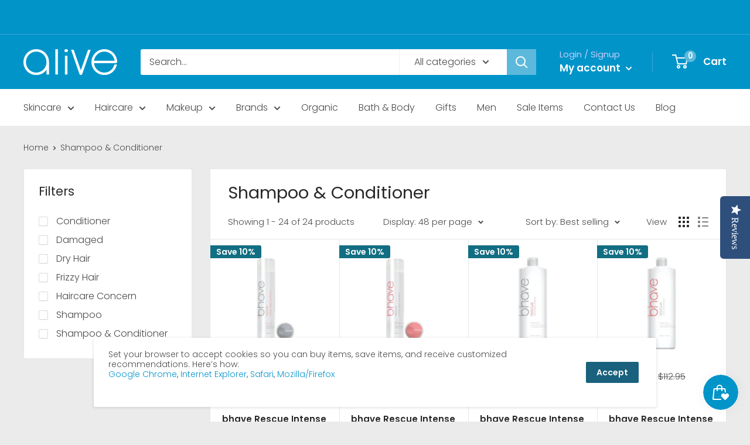

--- FILE ---
content_type: text/html; charset=utf-8
request_url: https://aliveskinhair.com.au/collections/shampoo-conditioner
body_size: 41525
content:
<!doctype html>

<html class="no-js" lang="en">
  <head>
    <script type="text/javascript">(function e(){var e=document.createElement("script");e.type="text/javascript",e.async=true,e.src="//staticw2.yotpo.com/BvvgTR6jQY25zAsMKCc14Qu2Tya2Pnr4DoSIMk2K/widget.js";var t=document.getElementsByTagName("script")[0];t.parentNode.insertBefore(e,t)})();</script>
    <meta charset="utf-8">
    <meta name="viewport" content="width=device-width, initial-scale=1.0, height=device-height, minimum-scale=1.0, maximum-scale=5.0">
    <meta name="theme-color" content="#0094c9"><title>Shampoo &amp; Conditioner
</title><link rel="canonical" href="https://aliveskinhair.com.au/collections/shampoo-conditioner"><link rel="shortcut icon" href="//aliveskinhair.com.au/cdn/shop/files/a-BLUE_96x96.png?v=1624219915" type="image/png"><link rel="preload" as="style" href="//aliveskinhair.com.au/cdn/shop/t/3/assets/theme.css?v=151667558083811869741639123306">
    <link rel="preload" as="script" href="//aliveskinhair.com.au/cdn/shop/t/3/assets/theme.min.js?v=164977014983380440891642700874">
    <link rel="preconnect" href="https://cdn.shopify.com">
    <link rel="preconnect" href="https://fonts.shopifycdn.com">
    <link rel="dns-prefetch" href="https://productreviews.shopifycdn.com">
    <link rel="dns-prefetch" href="https://ajax.googleapis.com">
    <link rel="dns-prefetch" href="https://maps.googleapis.com">
    <link rel="dns-prefetch" href="https://maps.gstatic.com">

    <meta property="og:type" content="website">
  <meta property="og:title" content="Shampoo &amp; Conditioner">
  <meta property="og:image" content="http://aliveskinhair.com.au/cdn/shop/products/bhave_rescue_conditioner_300ml_1.jpg?v=1630660468">
  <meta property="og:image:secure_url" content="https://aliveskinhair.com.au/cdn/shop/products/bhave_rescue_conditioner_300ml_1.jpg?v=1630660468">
  <meta property="og:image:width" content="720">
  <meta property="og:image:height" content="720"><meta property="og:url" content="https://aliveskinhair.com.au/collections/shampoo-conditioner">
<meta property="og:site_name" content="Alive Skin + Hair"><meta name="twitter:card" content="summary"><meta name="twitter:title" content="Shampoo & Conditioner">
  <meta name="twitter:description" content="">
  <meta name="twitter:image" content="https://aliveskinhair.com.au/cdn/shop/products/bhave_rescue_conditioner_300ml_1_600x600_crop_center.jpg?v=1630660468">
    <link rel="preload" href="//aliveskinhair.com.au/cdn/fonts/poppins/poppins_n4.0ba78fa5af9b0e1a374041b3ceaadf0a43b41362.woff2" as="font" type="font/woff2" crossorigin>
<link rel="preload" href="//aliveskinhair.com.au/cdn/fonts/poppins/poppins_n3.05f58335c3209cce17da4f1f1ab324ebe2982441.woff2" as="font" type="font/woff2" crossorigin>

<style>
  @font-face {
  font-family: Poppins;
  font-weight: 400;
  font-style: normal;
  font-display: swap;
  src: url("//aliveskinhair.com.au/cdn/fonts/poppins/poppins_n4.0ba78fa5af9b0e1a374041b3ceaadf0a43b41362.woff2") format("woff2"),
       url("//aliveskinhair.com.au/cdn/fonts/poppins/poppins_n4.214741a72ff2596839fc9760ee7a770386cf16ca.woff") format("woff");
}

  @font-face {
  font-family: Poppins;
  font-weight: 300;
  font-style: normal;
  font-display: swap;
  src: url("//aliveskinhair.com.au/cdn/fonts/poppins/poppins_n3.05f58335c3209cce17da4f1f1ab324ebe2982441.woff2") format("woff2"),
       url("//aliveskinhair.com.au/cdn/fonts/poppins/poppins_n3.6971368e1f131d2c8ff8e3a44a36b577fdda3ff5.woff") format("woff");
}

@font-face {
  font-family: Poppins;
  font-weight: 600;
  font-style: normal;
  font-display: swap;
  src: url("//aliveskinhair.com.au/cdn/fonts/poppins/poppins_n6.aa29d4918bc243723d56b59572e18228ed0786f6.woff2") format("woff2"),
       url("//aliveskinhair.com.au/cdn/fonts/poppins/poppins_n6.5f815d845fe073750885d5b7e619ee00e8111208.woff") format("woff");
}

@font-face {
  font-family: Poppins;
  font-weight: 400;
  font-style: italic;
  font-display: swap;
  src: url("//aliveskinhair.com.au/cdn/fonts/poppins/poppins_i4.846ad1e22474f856bd6b81ba4585a60799a9f5d2.woff2") format("woff2"),
       url("//aliveskinhair.com.au/cdn/fonts/poppins/poppins_i4.56b43284e8b52fc64c1fd271f289a39e8477e9ec.woff") format("woff");
}


  @font-face {
  font-family: Poppins;
  font-weight: 400;
  font-style: normal;
  font-display: swap;
  src: url("//aliveskinhair.com.au/cdn/fonts/poppins/poppins_n4.0ba78fa5af9b0e1a374041b3ceaadf0a43b41362.woff2") format("woff2"),
       url("//aliveskinhair.com.au/cdn/fonts/poppins/poppins_n4.214741a72ff2596839fc9760ee7a770386cf16ca.woff") format("woff");
}

  @font-face {
  font-family: Poppins;
  font-weight: 300;
  font-style: italic;
  font-display: swap;
  src: url("//aliveskinhair.com.au/cdn/fonts/poppins/poppins_i3.8536b4423050219f608e17f134fe9ea3b01ed890.woff2") format("woff2"),
       url("//aliveskinhair.com.au/cdn/fonts/poppins/poppins_i3.0f4433ada196bcabf726ed78f8e37e0995762f7f.woff") format("woff");
}

  @font-face {
  font-family: Poppins;
  font-weight: 400;
  font-style: italic;
  font-display: swap;
  src: url("//aliveskinhair.com.au/cdn/fonts/poppins/poppins_i4.846ad1e22474f856bd6b81ba4585a60799a9f5d2.woff2") format("woff2"),
       url("//aliveskinhair.com.au/cdn/fonts/poppins/poppins_i4.56b43284e8b52fc64c1fd271f289a39e8477e9ec.woff") format("woff");
}


  :root {
    --default-text-font-size : 15px;
    --base-text-font-size    : 16px;
    --heading-font-family    : Poppins, sans-serif;
    --heading-font-weight    : 400;
    --heading-font-style     : normal;
    --text-font-family       : Poppins, sans-serif;
    --text-font-weight       : 300;
    --text-font-style        : normal;
    --text-font-bolder-weight: 600;
    --text-link-decoration   : normal;

    --text-color               : #4b4b4b;
    --text-color-rgb           : 75, 75, 75;
    --heading-color            : #282828;
    --border-color             : #e4e7e8;
    --border-color-rgb         : 228, 231, 232;
    --form-border-color        : #d6dbdc;
    --accent-color             : #0094c9;
    --accent-color-rgb         : 0, 148, 201;
    --link-color               : #0094c9;
    --link-color-hover         : #005c7d;
    --background               : #ebebeb;
    --secondary-background     : #ffffff;
    --secondary-background-rgb : 255, 255, 255;
    --accent-background        : rgba(0, 148, 201, 0.08);

    --input-background: #ffffff;

    --error-color       : #ff0000;
    --error-background  : rgba(255, 0, 0, 0.07);
    --success-color     : #00aa00;
    --success-background: rgba(0, 170, 0, 0.11);

    --primary-button-background      : #0094c9;
    --primary-button-background-rgb  : 0, 148, 201;
    --primary-button-text-color      : #ffffff;
    --secondary-button-background    : #19617c;
    --secondary-button-background-rgb: 25, 97, 124;
    --secondary-button-text-color    : #ffffff;

    --header-background      : #0094c9;
    --header-text-color      : #ffffff;
    --header-light-text-color: #c3ccfb;
    --header-border-color    : rgba(195, 204, 251, 0.3);
    --header-accent-color    : #5db9db;

    --footer-background-color:    #ffffff;
    --footer-heading-text-color:  #000000;
    --footer-body-text-color:     #4f4f4f;
    --footer-body-text-color-rgb: 79, 79, 79;
    --footer-accent-color:        #00badb;
    --footer-accent-color-rgb:    0, 186, 219;
    --footer-border:              none;
    
    --flickity-arrow-color: #adb6b9;--product-on-sale-accent           : #126e82;
    --product-on-sale-accent-rgb       : 18, 110, 130;
    --product-on-sale-color            : #ffffff;
    --product-in-stock-color           : #008a00;
    --product-low-stock-color          : #ee0000;
    --product-sold-out-color           : #8a9297;
    --product-custom-label-1-background: #008a00;
    --product-custom-label-1-color     : #ffffff;
    --product-custom-label-2-background: #00a500;
    --product-custom-label-2-color     : #ffffff;
    --product-review-star-color        : #ffbd00;

    --mobile-container-gutter : 20px;
    --desktop-container-gutter: 40px;
  }
</style>

<script>
  // IE11 does not have support for CSS variables, so we have to polyfill them
  if (!(((window || {}).CSS || {}).supports && window.CSS.supports('(--a: 0)'))) {
    const script = document.createElement('script');
    script.type = 'text/javascript';
    script.src = 'https://cdn.jsdelivr.net/npm/css-vars-ponyfill@2';
    script.onload = function() {
      cssVars({});
    };

    document.getElementsByTagName('head')[0].appendChild(script);
  }
</script>


    <script>window.performance && window.performance.mark && window.performance.mark('shopify.content_for_header.start');</script><meta name="google-site-verification" content="c2_QwdzZXDFrafEFQ6EjkGwVXbtUnBH81K0_9MAkdXg">
<meta name="facebook-domain-verification" content="njdh2xttj6484r0bvw8hk40lsmbtcu">
<meta id="shopify-digital-wallet" name="shopify-digital-wallet" content="/57526157469/digital_wallets/dialog">
<meta name="shopify-checkout-api-token" content="79b91ba9a57d07a948b1c6f8cc051398">
<meta id="in-context-paypal-metadata" data-shop-id="57526157469" data-venmo-supported="false" data-environment="production" data-locale="en_US" data-paypal-v4="true" data-currency="AUD">
<link rel="alternate" type="application/atom+xml" title="Feed" href="/collections/shampoo-conditioner.atom" />
<link rel="alternate" type="application/json+oembed" href="https://aliveskinhair.com.au/collections/shampoo-conditioner.oembed">
<script async="async" src="/checkouts/internal/preloads.js?locale=en-AU"></script>
<link rel="preconnect" href="https://shop.app" crossorigin="anonymous">
<script async="async" src="https://shop.app/checkouts/internal/preloads.js?locale=en-AU&shop_id=57526157469" crossorigin="anonymous"></script>
<script id="apple-pay-shop-capabilities" type="application/json">{"shopId":57526157469,"countryCode":"AU","currencyCode":"AUD","merchantCapabilities":["supports3DS"],"merchantId":"gid:\/\/shopify\/Shop\/57526157469","merchantName":"Alive Skin + Hair","requiredBillingContactFields":["postalAddress","email","phone"],"requiredShippingContactFields":["postalAddress","email","phone"],"shippingType":"shipping","supportedNetworks":["visa","masterCard","amex","jcb"],"total":{"type":"pending","label":"Alive Skin + Hair","amount":"1.00"},"shopifyPaymentsEnabled":true,"supportsSubscriptions":true}</script>
<script id="shopify-features" type="application/json">{"accessToken":"79b91ba9a57d07a948b1c6f8cc051398","betas":["rich-media-storefront-analytics"],"domain":"aliveskinhair.com.au","predictiveSearch":true,"shopId":57526157469,"locale":"en"}</script>
<script>var Shopify = Shopify || {};
Shopify.shop = "aliveskinhair.myshopify.com";
Shopify.locale = "en";
Shopify.currency = {"active":"AUD","rate":"1.0"};
Shopify.country = "AU";
Shopify.theme = {"name":"AliveSkinHair MageCloud","id":127854739613,"schema_name":"Warehouse","schema_version":"1.17.0","theme_store_id":null,"role":"main"};
Shopify.theme.handle = "null";
Shopify.theme.style = {"id":null,"handle":null};
Shopify.cdnHost = "aliveskinhair.com.au/cdn";
Shopify.routes = Shopify.routes || {};
Shopify.routes.root = "/";</script>
<script type="module">!function(o){(o.Shopify=o.Shopify||{}).modules=!0}(window);</script>
<script>!function(o){function n(){var o=[];function n(){o.push(Array.prototype.slice.apply(arguments))}return n.q=o,n}var t=o.Shopify=o.Shopify||{};t.loadFeatures=n(),t.autoloadFeatures=n()}(window);</script>
<script>
  window.ShopifyPay = window.ShopifyPay || {};
  window.ShopifyPay.apiHost = "shop.app\/pay";
  window.ShopifyPay.redirectState = null;
</script>
<script id="shop-js-analytics" type="application/json">{"pageType":"collection"}</script>
<script defer="defer" async type="module" src="//aliveskinhair.com.au/cdn/shopifycloud/shop-js/modules/v2/client.init-shop-cart-sync_BN7fPSNr.en.esm.js"></script>
<script defer="defer" async type="module" src="//aliveskinhair.com.au/cdn/shopifycloud/shop-js/modules/v2/chunk.common_Cbph3Kss.esm.js"></script>
<script defer="defer" async type="module" src="//aliveskinhair.com.au/cdn/shopifycloud/shop-js/modules/v2/chunk.modal_DKumMAJ1.esm.js"></script>
<script type="module">
  await import("//aliveskinhair.com.au/cdn/shopifycloud/shop-js/modules/v2/client.init-shop-cart-sync_BN7fPSNr.en.esm.js");
await import("//aliveskinhair.com.au/cdn/shopifycloud/shop-js/modules/v2/chunk.common_Cbph3Kss.esm.js");
await import("//aliveskinhair.com.au/cdn/shopifycloud/shop-js/modules/v2/chunk.modal_DKumMAJ1.esm.js");

  window.Shopify.SignInWithShop?.initShopCartSync?.({"fedCMEnabled":true,"windoidEnabled":true});

</script>
<script>
  window.Shopify = window.Shopify || {};
  if (!window.Shopify.featureAssets) window.Shopify.featureAssets = {};
  window.Shopify.featureAssets['shop-js'] = {"shop-cart-sync":["modules/v2/client.shop-cart-sync_CJVUk8Jm.en.esm.js","modules/v2/chunk.common_Cbph3Kss.esm.js","modules/v2/chunk.modal_DKumMAJ1.esm.js"],"init-fed-cm":["modules/v2/client.init-fed-cm_7Fvt41F4.en.esm.js","modules/v2/chunk.common_Cbph3Kss.esm.js","modules/v2/chunk.modal_DKumMAJ1.esm.js"],"init-shop-email-lookup-coordinator":["modules/v2/client.init-shop-email-lookup-coordinator_Cc088_bR.en.esm.js","modules/v2/chunk.common_Cbph3Kss.esm.js","modules/v2/chunk.modal_DKumMAJ1.esm.js"],"init-windoid":["modules/v2/client.init-windoid_hPopwJRj.en.esm.js","modules/v2/chunk.common_Cbph3Kss.esm.js","modules/v2/chunk.modal_DKumMAJ1.esm.js"],"shop-button":["modules/v2/client.shop-button_B0jaPSNF.en.esm.js","modules/v2/chunk.common_Cbph3Kss.esm.js","modules/v2/chunk.modal_DKumMAJ1.esm.js"],"shop-cash-offers":["modules/v2/client.shop-cash-offers_DPIskqss.en.esm.js","modules/v2/chunk.common_Cbph3Kss.esm.js","modules/v2/chunk.modal_DKumMAJ1.esm.js"],"shop-toast-manager":["modules/v2/client.shop-toast-manager_CK7RT69O.en.esm.js","modules/v2/chunk.common_Cbph3Kss.esm.js","modules/v2/chunk.modal_DKumMAJ1.esm.js"],"init-shop-cart-sync":["modules/v2/client.init-shop-cart-sync_BN7fPSNr.en.esm.js","modules/v2/chunk.common_Cbph3Kss.esm.js","modules/v2/chunk.modal_DKumMAJ1.esm.js"],"init-customer-accounts-sign-up":["modules/v2/client.init-customer-accounts-sign-up_CfPf4CXf.en.esm.js","modules/v2/client.shop-login-button_DeIztwXF.en.esm.js","modules/v2/chunk.common_Cbph3Kss.esm.js","modules/v2/chunk.modal_DKumMAJ1.esm.js"],"pay-button":["modules/v2/client.pay-button_CgIwFSYN.en.esm.js","modules/v2/chunk.common_Cbph3Kss.esm.js","modules/v2/chunk.modal_DKumMAJ1.esm.js"],"init-customer-accounts":["modules/v2/client.init-customer-accounts_DQ3x16JI.en.esm.js","modules/v2/client.shop-login-button_DeIztwXF.en.esm.js","modules/v2/chunk.common_Cbph3Kss.esm.js","modules/v2/chunk.modal_DKumMAJ1.esm.js"],"avatar":["modules/v2/client.avatar_BTnouDA3.en.esm.js"],"init-shop-for-new-customer-accounts":["modules/v2/client.init-shop-for-new-customer-accounts_CsZy_esa.en.esm.js","modules/v2/client.shop-login-button_DeIztwXF.en.esm.js","modules/v2/chunk.common_Cbph3Kss.esm.js","modules/v2/chunk.modal_DKumMAJ1.esm.js"],"shop-follow-button":["modules/v2/client.shop-follow-button_BRMJjgGd.en.esm.js","modules/v2/chunk.common_Cbph3Kss.esm.js","modules/v2/chunk.modal_DKumMAJ1.esm.js"],"checkout-modal":["modules/v2/client.checkout-modal_B9Drz_yf.en.esm.js","modules/v2/chunk.common_Cbph3Kss.esm.js","modules/v2/chunk.modal_DKumMAJ1.esm.js"],"shop-login-button":["modules/v2/client.shop-login-button_DeIztwXF.en.esm.js","modules/v2/chunk.common_Cbph3Kss.esm.js","modules/v2/chunk.modal_DKumMAJ1.esm.js"],"lead-capture":["modules/v2/client.lead-capture_DXYzFM3R.en.esm.js","modules/v2/chunk.common_Cbph3Kss.esm.js","modules/v2/chunk.modal_DKumMAJ1.esm.js"],"shop-login":["modules/v2/client.shop-login_CA5pJqmO.en.esm.js","modules/v2/chunk.common_Cbph3Kss.esm.js","modules/v2/chunk.modal_DKumMAJ1.esm.js"],"payment-terms":["modules/v2/client.payment-terms_BxzfvcZJ.en.esm.js","modules/v2/chunk.common_Cbph3Kss.esm.js","modules/v2/chunk.modal_DKumMAJ1.esm.js"]};
</script>
<script>(function() {
  var isLoaded = false;
  function asyncLoad() {
    if (isLoaded) return;
    isLoaded = true;
    var urls = ["https:\/\/cdn-loyalty.yotpo.com\/loader\/FQIoSrbMonoiyu4r3jCHCQ.js?shop=aliveskinhair.myshopify.com","https:\/\/js.smile.io\/v1\/smile-shopify.js?shop=aliveskinhair.myshopify.com","https:\/\/chimpstatic.com\/mcjs-connected\/js\/users\/772bb513fc719e43262544db6\/32c23aa50447355d53c7f0d58.js?shop=aliveskinhair.myshopify.com","https:\/\/omnisnippet1.com\/platforms\/shopify.js?source=scriptTag\u0026v=2025-05-15T12\u0026shop=aliveskinhair.myshopify.com"];
    for (var i = 0; i < urls.length; i++) {
      var s = document.createElement('script');
      s.type = 'text/javascript';
      s.async = true;
      s.src = urls[i];
      var x = document.getElementsByTagName('script')[0];
      x.parentNode.insertBefore(s, x);
    }
  };
  if(window.attachEvent) {
    window.attachEvent('onload', asyncLoad);
  } else {
    window.addEventListener('load', asyncLoad, false);
  }
})();</script>
<script id="__st">var __st={"a":57526157469,"offset":28800,"reqid":"fc355e2f-1f20-40fe-940a-1b698482b40c-1769898990","pageurl":"aliveskinhair.com.au\/collections\/shampoo-conditioner","u":"d3bdde4761b4","p":"collection","rtyp":"collection","rid":288024428701};</script>
<script>window.ShopifyPaypalV4VisibilityTracking = true;</script>
<script id="captcha-bootstrap">!function(){'use strict';const t='contact',e='account',n='new_comment',o=[[t,t],['blogs',n],['comments',n],[t,'customer']],c=[[e,'customer_login'],[e,'guest_login'],[e,'recover_customer_password'],[e,'create_customer']],r=t=>t.map((([t,e])=>`form[action*='/${t}']:not([data-nocaptcha='true']) input[name='form_type'][value='${e}']`)).join(','),a=t=>()=>t?[...document.querySelectorAll(t)].map((t=>t.form)):[];function s(){const t=[...o],e=r(t);return a(e)}const i='password',u='form_key',d=['recaptcha-v3-token','g-recaptcha-response','h-captcha-response',i],f=()=>{try{return window.sessionStorage}catch{return}},m='__shopify_v',_=t=>t.elements[u];function p(t,e,n=!1){try{const o=window.sessionStorage,c=JSON.parse(o.getItem(e)),{data:r}=function(t){const{data:e,action:n}=t;return t[m]||n?{data:e,action:n}:{data:t,action:n}}(c);for(const[e,n]of Object.entries(r))t.elements[e]&&(t.elements[e].value=n);n&&o.removeItem(e)}catch(o){console.error('form repopulation failed',{error:o})}}const l='form_type',E='cptcha';function T(t){t.dataset[E]=!0}const w=window,h=w.document,L='Shopify',v='ce_forms',y='captcha';let A=!1;((t,e)=>{const n=(g='f06e6c50-85a8-45c8-87d0-21a2b65856fe',I='https://cdn.shopify.com/shopifycloud/storefront-forms-hcaptcha/ce_storefront_forms_captcha_hcaptcha.v1.5.2.iife.js',D={infoText:'Protected by hCaptcha',privacyText:'Privacy',termsText:'Terms'},(t,e,n)=>{const o=w[L][v],c=o.bindForm;if(c)return c(t,g,e,D).then(n);var r;o.q.push([[t,g,e,D],n]),r=I,A||(h.body.append(Object.assign(h.createElement('script'),{id:'captcha-provider',async:!0,src:r})),A=!0)});var g,I,D;w[L]=w[L]||{},w[L][v]=w[L][v]||{},w[L][v].q=[],w[L][y]=w[L][y]||{},w[L][y].protect=function(t,e){n(t,void 0,e),T(t)},Object.freeze(w[L][y]),function(t,e,n,w,h,L){const[v,y,A,g]=function(t,e,n){const i=e?o:[],u=t?c:[],d=[...i,...u],f=r(d),m=r(i),_=r(d.filter((([t,e])=>n.includes(e))));return[a(f),a(m),a(_),s()]}(w,h,L),I=t=>{const e=t.target;return e instanceof HTMLFormElement?e:e&&e.form},D=t=>v().includes(t);t.addEventListener('submit',(t=>{const e=I(t);if(!e)return;const n=D(e)&&!e.dataset.hcaptchaBound&&!e.dataset.recaptchaBound,o=_(e),c=g().includes(e)&&(!o||!o.value);(n||c)&&t.preventDefault(),c&&!n&&(function(t){try{if(!f())return;!function(t){const e=f();if(!e)return;const n=_(t);if(!n)return;const o=n.value;o&&e.removeItem(o)}(t);const e=Array.from(Array(32),(()=>Math.random().toString(36)[2])).join('');!function(t,e){_(t)||t.append(Object.assign(document.createElement('input'),{type:'hidden',name:u})),t.elements[u].value=e}(t,e),function(t,e){const n=f();if(!n)return;const o=[...t.querySelectorAll(`input[type='${i}']`)].map((({name:t})=>t)),c=[...d,...o],r={};for(const[a,s]of new FormData(t).entries())c.includes(a)||(r[a]=s);n.setItem(e,JSON.stringify({[m]:1,action:t.action,data:r}))}(t,e)}catch(e){console.error('failed to persist form',e)}}(e),e.submit())}));const S=(t,e)=>{t&&!t.dataset[E]&&(n(t,e.some((e=>e===t))),T(t))};for(const o of['focusin','change'])t.addEventListener(o,(t=>{const e=I(t);D(e)&&S(e,y())}));const B=e.get('form_key'),M=e.get(l),P=B&&M;t.addEventListener('DOMContentLoaded',(()=>{const t=y();if(P)for(const e of t)e.elements[l].value===M&&p(e,B);[...new Set([...A(),...v().filter((t=>'true'===t.dataset.shopifyCaptcha))])].forEach((e=>S(e,t)))}))}(h,new URLSearchParams(w.location.search),n,t,e,['guest_login'])})(!0,!0)}();</script>
<script integrity="sha256-4kQ18oKyAcykRKYeNunJcIwy7WH5gtpwJnB7kiuLZ1E=" data-source-attribution="shopify.loadfeatures" defer="defer" src="//aliveskinhair.com.au/cdn/shopifycloud/storefront/assets/storefront/load_feature-a0a9edcb.js" crossorigin="anonymous"></script>
<script crossorigin="anonymous" defer="defer" src="//aliveskinhair.com.au/cdn/shopifycloud/storefront/assets/shopify_pay/storefront-65b4c6d7.js?v=20250812"></script>
<script data-source-attribution="shopify.dynamic_checkout.dynamic.init">var Shopify=Shopify||{};Shopify.PaymentButton=Shopify.PaymentButton||{isStorefrontPortableWallets:!0,init:function(){window.Shopify.PaymentButton.init=function(){};var t=document.createElement("script");t.src="https://aliveskinhair.com.au/cdn/shopifycloud/portable-wallets/latest/portable-wallets.en.js",t.type="module",document.head.appendChild(t)}};
</script>
<script data-source-attribution="shopify.dynamic_checkout.buyer_consent">
  function portableWalletsHideBuyerConsent(e){var t=document.getElementById("shopify-buyer-consent"),n=document.getElementById("shopify-subscription-policy-button");t&&n&&(t.classList.add("hidden"),t.setAttribute("aria-hidden","true"),n.removeEventListener("click",e))}function portableWalletsShowBuyerConsent(e){var t=document.getElementById("shopify-buyer-consent"),n=document.getElementById("shopify-subscription-policy-button");t&&n&&(t.classList.remove("hidden"),t.removeAttribute("aria-hidden"),n.addEventListener("click",e))}window.Shopify?.PaymentButton&&(window.Shopify.PaymentButton.hideBuyerConsent=portableWalletsHideBuyerConsent,window.Shopify.PaymentButton.showBuyerConsent=portableWalletsShowBuyerConsent);
</script>
<script data-source-attribution="shopify.dynamic_checkout.cart.bootstrap">document.addEventListener("DOMContentLoaded",(function(){function t(){return document.querySelector("shopify-accelerated-checkout-cart, shopify-accelerated-checkout")}if(t())Shopify.PaymentButton.init();else{new MutationObserver((function(e,n){t()&&(Shopify.PaymentButton.init(),n.disconnect())})).observe(document.body,{childList:!0,subtree:!0})}}));
</script>
<link id="shopify-accelerated-checkout-styles" rel="stylesheet" media="screen" href="https://aliveskinhair.com.au/cdn/shopifycloud/portable-wallets/latest/accelerated-checkout-backwards-compat.css" crossorigin="anonymous">
<style id="shopify-accelerated-checkout-cart">
        #shopify-buyer-consent {
  margin-top: 1em;
  display: inline-block;
  width: 100%;
}

#shopify-buyer-consent.hidden {
  display: none;
}

#shopify-subscription-policy-button {
  background: none;
  border: none;
  padding: 0;
  text-decoration: underline;
  font-size: inherit;
  cursor: pointer;
}

#shopify-subscription-policy-button::before {
  box-shadow: none;
}

      </style>

<script>window.performance && window.performance.mark && window.performance.mark('shopify.content_for_header.end');</script>

    <link rel="stylesheet" href="//aliveskinhair.com.au/cdn/shop/t/3/assets/theme.css?v=151667558083811869741639123306">
    <!-- TrustBox script -->
    <script type="text/javascript" src="//widget.trustpilot.com/bootstrap/v5/tp.widget.bootstrap.min.js" async></script>
    <!-- End TrustBox script -->

    


  <script type="application/ld+json">
  {
    "@context": "http://schema.org",
    "@type": "BreadcrumbList",
  "itemListElement": [{
      "@type": "ListItem",
      "position": 1,
      "name": "Home",
      "item": "https://aliveskinhair.com.au"
    },{
          "@type": "ListItem",
          "position": 2,
          "name": "Shampoo \u0026 Conditioner",
          "item": "https://aliveskinhair.com.au/collections/shampoo-conditioner"
        }]
  }
  </script>


    <!-- Google Tag Manager -->
      <script>(function(w,d,s,l,i){w[l]=w[l]||[];w[l].push({'gtm.start':
        new Date().getTime(),event:'gtm.js'});var f=d.getElementsByTagName(s)[0],
        j=d.createElement(s),dl=l!='dataLayer'?'&l='+l:'';j.async=true;j.src=
        'https://www.googletagmanager.com/gtm.js?id='+i+dl;f.parentNode.insertBefore(j,f);
        })(window,document,'script','dataLayer','GTM-WXXLZK');
      </script>
    <!-- End Google Tag Manager -->

    <script>
      // This allows to expose several variables to the global scope, to be used in scripts
      window.theme = {
        pageType: "collection",
        cartCount: 0,
        moneyFormat: "${{amount}}",
        moneyWithCurrencyFormat: "${{amount}} AUD",
        showDiscount: true,
        discountMode: "percentage",
        searchMode: "product,article",
        searchUnavailableProducts: "show",
        cartType: "drawer"
      };

      window.routes = {
        rootUrl: "\/",
        rootUrlWithoutSlash: '',
        cartUrl: "\/cart",
        cartAddUrl: "\/cart\/add",
        cartChangeUrl: "\/cart\/change",
        searchUrl: "\/search",
        productRecommendationsUrl: "\/recommendations\/products"
      };

      window.languages = {
        productRegularPrice: "Regular price",
        productSalePrice: "Sale price",
        collectionOnSaleLabel: "Save {{savings}}",
        productFormUnavailable: "Unavailable",
        productFormAddToCart: "Add to cart",
        productFormSoldOut: "Sold out",
        productAdded: "Product has been added to your cart",
        productAddedShort: "Added!",
        shippingEstimatorNoResults: "No shipping could be found for your address.",
        shippingEstimatorOneResult: "There is one shipping rate for your address:",
        shippingEstimatorMultipleResults: "There are {{count}} shipping rates for your address:",
        shippingEstimatorErrors: "There are some errors:"
      };

      window.lazySizesConfig = {
        loadHidden: false,
        hFac: 0.8,
        expFactor: 3,
        customMedia: {
          '--phone': '(max-width: 640px)',
          '--tablet': '(min-width: 641px) and (max-width: 1023px)',
          '--lap': '(min-width: 1024px)'
        }
      };

      document.documentElement.className = document.documentElement.className.replace('no-js', 'js');
    </script><script src="//aliveskinhair.com.au/cdn/shop/t/3/assets/theme.min.js?v=164977014983380440891642700874" defer></script>
    <script src="//aliveskinhair.com.au/cdn/shop/t/3/assets/custom.js?v=90373254691674712701639123304" defer></script><script>
        (function () {
          window.onpageshow = function() {
            // We force re-freshing the cart content onpageshow, as most browsers will serve a cache copy when hitting the
            // back button, which cause staled data
            document.documentElement.dispatchEvent(new CustomEvent('cart:refresh', {
              bubbles: true,
              detail: {scrollToTop: false}
            }));
          };
        })();
      </script><link href="https://monorail-edge.shopifysvc.com" rel="dns-prefetch">
<script>(function(){if ("sendBeacon" in navigator && "performance" in window) {try {var session_token_from_headers = performance.getEntriesByType('navigation')[0].serverTiming.find(x => x.name == '_s').description;} catch {var session_token_from_headers = undefined;}var session_cookie_matches = document.cookie.match(/_shopify_s=([^;]*)/);var session_token_from_cookie = session_cookie_matches && session_cookie_matches.length === 2 ? session_cookie_matches[1] : "";var session_token = session_token_from_headers || session_token_from_cookie || "";function handle_abandonment_event(e) {var entries = performance.getEntries().filter(function(entry) {return /monorail-edge.shopifysvc.com/.test(entry.name);});if (!window.abandonment_tracked && entries.length === 0) {window.abandonment_tracked = true;var currentMs = Date.now();var navigation_start = performance.timing.navigationStart;var payload = {shop_id: 57526157469,url: window.location.href,navigation_start,duration: currentMs - navigation_start,session_token,page_type: "collection"};window.navigator.sendBeacon("https://monorail-edge.shopifysvc.com/v1/produce", JSON.stringify({schema_id: "online_store_buyer_site_abandonment/1.1",payload: payload,metadata: {event_created_at_ms: currentMs,event_sent_at_ms: currentMs}}));}}window.addEventListener('pagehide', handle_abandonment_event);}}());</script>
<script id="web-pixels-manager-setup">(function e(e,d,r,n,o){if(void 0===o&&(o={}),!Boolean(null===(a=null===(i=window.Shopify)||void 0===i?void 0:i.analytics)||void 0===a?void 0:a.replayQueue)){var i,a;window.Shopify=window.Shopify||{};var t=window.Shopify;t.analytics=t.analytics||{};var s=t.analytics;s.replayQueue=[],s.publish=function(e,d,r){return s.replayQueue.push([e,d,r]),!0};try{self.performance.mark("wpm:start")}catch(e){}var l=function(){var e={modern:/Edge?\/(1{2}[4-9]|1[2-9]\d|[2-9]\d{2}|\d{4,})\.\d+(\.\d+|)|Firefox\/(1{2}[4-9]|1[2-9]\d|[2-9]\d{2}|\d{4,})\.\d+(\.\d+|)|Chrom(ium|e)\/(9{2}|\d{3,})\.\d+(\.\d+|)|(Maci|X1{2}).+ Version\/(15\.\d+|(1[6-9]|[2-9]\d|\d{3,})\.\d+)([,.]\d+|)( \(\w+\)|)( Mobile\/\w+|) Safari\/|Chrome.+OPR\/(9{2}|\d{3,})\.\d+\.\d+|(CPU[ +]OS|iPhone[ +]OS|CPU[ +]iPhone|CPU IPhone OS|CPU iPad OS)[ +]+(15[._]\d+|(1[6-9]|[2-9]\d|\d{3,})[._]\d+)([._]\d+|)|Android:?[ /-](13[3-9]|1[4-9]\d|[2-9]\d{2}|\d{4,})(\.\d+|)(\.\d+|)|Android.+Firefox\/(13[5-9]|1[4-9]\d|[2-9]\d{2}|\d{4,})\.\d+(\.\d+|)|Android.+Chrom(ium|e)\/(13[3-9]|1[4-9]\d|[2-9]\d{2}|\d{4,})\.\d+(\.\d+|)|SamsungBrowser\/([2-9]\d|\d{3,})\.\d+/,legacy:/Edge?\/(1[6-9]|[2-9]\d|\d{3,})\.\d+(\.\d+|)|Firefox\/(5[4-9]|[6-9]\d|\d{3,})\.\d+(\.\d+|)|Chrom(ium|e)\/(5[1-9]|[6-9]\d|\d{3,})\.\d+(\.\d+|)([\d.]+$|.*Safari\/(?![\d.]+ Edge\/[\d.]+$))|(Maci|X1{2}).+ Version\/(10\.\d+|(1[1-9]|[2-9]\d|\d{3,})\.\d+)([,.]\d+|)( \(\w+\)|)( Mobile\/\w+|) Safari\/|Chrome.+OPR\/(3[89]|[4-9]\d|\d{3,})\.\d+\.\d+|(CPU[ +]OS|iPhone[ +]OS|CPU[ +]iPhone|CPU IPhone OS|CPU iPad OS)[ +]+(10[._]\d+|(1[1-9]|[2-9]\d|\d{3,})[._]\d+)([._]\d+|)|Android:?[ /-](13[3-9]|1[4-9]\d|[2-9]\d{2}|\d{4,})(\.\d+|)(\.\d+|)|Mobile Safari.+OPR\/([89]\d|\d{3,})\.\d+\.\d+|Android.+Firefox\/(13[5-9]|1[4-9]\d|[2-9]\d{2}|\d{4,})\.\d+(\.\d+|)|Android.+Chrom(ium|e)\/(13[3-9]|1[4-9]\d|[2-9]\d{2}|\d{4,})\.\d+(\.\d+|)|Android.+(UC? ?Browser|UCWEB|U3)[ /]?(15\.([5-9]|\d{2,})|(1[6-9]|[2-9]\d|\d{3,})\.\d+)\.\d+|SamsungBrowser\/(5\.\d+|([6-9]|\d{2,})\.\d+)|Android.+MQ{2}Browser\/(14(\.(9|\d{2,})|)|(1[5-9]|[2-9]\d|\d{3,})(\.\d+|))(\.\d+|)|K[Aa][Ii]OS\/(3\.\d+|([4-9]|\d{2,})\.\d+)(\.\d+|)/},d=e.modern,r=e.legacy,n=navigator.userAgent;return n.match(d)?"modern":n.match(r)?"legacy":"unknown"}(),u="modern"===l?"modern":"legacy",c=(null!=n?n:{modern:"",legacy:""})[u],f=function(e){return[e.baseUrl,"/wpm","/b",e.hashVersion,"modern"===e.buildTarget?"m":"l",".js"].join("")}({baseUrl:d,hashVersion:r,buildTarget:u}),m=function(e){var d=e.version,r=e.bundleTarget,n=e.surface,o=e.pageUrl,i=e.monorailEndpoint;return{emit:function(e){var a=e.status,t=e.errorMsg,s=(new Date).getTime(),l=JSON.stringify({metadata:{event_sent_at_ms:s},events:[{schema_id:"web_pixels_manager_load/3.1",payload:{version:d,bundle_target:r,page_url:o,status:a,surface:n,error_msg:t},metadata:{event_created_at_ms:s}}]});if(!i)return console&&console.warn&&console.warn("[Web Pixels Manager] No Monorail endpoint provided, skipping logging."),!1;try{return self.navigator.sendBeacon.bind(self.navigator)(i,l)}catch(e){}var u=new XMLHttpRequest;try{return u.open("POST",i,!0),u.setRequestHeader("Content-Type","text/plain"),u.send(l),!0}catch(e){return console&&console.warn&&console.warn("[Web Pixels Manager] Got an unhandled error while logging to Monorail."),!1}}}}({version:r,bundleTarget:l,surface:e.surface,pageUrl:self.location.href,monorailEndpoint:e.monorailEndpoint});try{o.browserTarget=l,function(e){var d=e.src,r=e.async,n=void 0===r||r,o=e.onload,i=e.onerror,a=e.sri,t=e.scriptDataAttributes,s=void 0===t?{}:t,l=document.createElement("script"),u=document.querySelector("head"),c=document.querySelector("body");if(l.async=n,l.src=d,a&&(l.integrity=a,l.crossOrigin="anonymous"),s)for(var f in s)if(Object.prototype.hasOwnProperty.call(s,f))try{l.dataset[f]=s[f]}catch(e){}if(o&&l.addEventListener("load",o),i&&l.addEventListener("error",i),u)u.appendChild(l);else{if(!c)throw new Error("Did not find a head or body element to append the script");c.appendChild(l)}}({src:f,async:!0,onload:function(){if(!function(){var e,d;return Boolean(null===(d=null===(e=window.Shopify)||void 0===e?void 0:e.analytics)||void 0===d?void 0:d.initialized)}()){var d=window.webPixelsManager.init(e)||void 0;if(d){var r=window.Shopify.analytics;r.replayQueue.forEach((function(e){var r=e[0],n=e[1],o=e[2];d.publishCustomEvent(r,n,o)})),r.replayQueue=[],r.publish=d.publishCustomEvent,r.visitor=d.visitor,r.initialized=!0}}},onerror:function(){return m.emit({status:"failed",errorMsg:"".concat(f," has failed to load")})},sri:function(e){var d=/^sha384-[A-Za-z0-9+/=]+$/;return"string"==typeof e&&d.test(e)}(c)?c:"",scriptDataAttributes:o}),m.emit({status:"loading"})}catch(e){m.emit({status:"failed",errorMsg:(null==e?void 0:e.message)||"Unknown error"})}}})({shopId: 57526157469,storefrontBaseUrl: "https://aliveskinhair.com.au",extensionsBaseUrl: "https://extensions.shopifycdn.com/cdn/shopifycloud/web-pixels-manager",monorailEndpoint: "https://monorail-edge.shopifysvc.com/unstable/produce_batch",surface: "storefront-renderer",enabledBetaFlags: ["2dca8a86"],webPixelsConfigList: [{"id":"1744929046","configuration":"{\"yotpoStoreId\":\"BvvgTR6jQY25zAsMKCc14Qu2Tya2Pnr4DoSIMk2K\"}","eventPayloadVersion":"v1","runtimeContext":"STRICT","scriptVersion":"8bb37a256888599d9a3d57f0551d3859","type":"APP","apiClientId":70132,"privacyPurposes":["ANALYTICS","MARKETING","SALE_OF_DATA"],"dataSharingAdjustments":{"protectedCustomerApprovalScopes":["read_customer_address","read_customer_email","read_customer_name","read_customer_personal_data","read_customer_phone"]}},{"id":"715424022","configuration":"{\"config\":\"{\\\"pixel_id\\\":\\\"G-GJJNXP52E1\\\",\\\"target_country\\\":\\\"AU\\\",\\\"gtag_events\\\":[{\\\"type\\\":\\\"search\\\",\\\"action_label\\\":[\\\"G-GJJNXP52E1\\\",\\\"AW-1042516097\\\/i0KICLjuvYkDEIGRjvED\\\"]},{\\\"type\\\":\\\"begin_checkout\\\",\\\"action_label\\\":[\\\"G-GJJNXP52E1\\\",\\\"AW-1042516097\\\/qOPLCLXuvYkDEIGRjvED\\\"]},{\\\"type\\\":\\\"view_item\\\",\\\"action_label\\\":[\\\"G-GJJNXP52E1\\\",\\\"AW-1042516097\\\/yVceCK_uvYkDEIGRjvED\\\",\\\"MC-W0X2HV49E1\\\"]},{\\\"type\\\":\\\"purchase\\\",\\\"action_label\\\":[\\\"G-GJJNXP52E1\\\",\\\"AW-1042516097\\\/2oyrCKzuvYkDEIGRjvED\\\",\\\"MC-W0X2HV49E1\\\"]},{\\\"type\\\":\\\"page_view\\\",\\\"action_label\\\":[\\\"G-GJJNXP52E1\\\",\\\"AW-1042516097\\\/WMPWCKnuvYkDEIGRjvED\\\",\\\"MC-W0X2HV49E1\\\"]},{\\\"type\\\":\\\"add_payment_info\\\",\\\"action_label\\\":[\\\"G-GJJNXP52E1\\\",\\\"AW-1042516097\\\/e5A5CLvuvYkDEIGRjvED\\\"]},{\\\"type\\\":\\\"add_to_cart\\\",\\\"action_label\\\":[\\\"G-GJJNXP52E1\\\",\\\"AW-1042516097\\\/TWsiCLLuvYkDEIGRjvED\\\"]}],\\\"enable_monitoring_mode\\\":false}\"}","eventPayloadVersion":"v1","runtimeContext":"OPEN","scriptVersion":"b2a88bafab3e21179ed38636efcd8a93","type":"APP","apiClientId":1780363,"privacyPurposes":[],"dataSharingAdjustments":{"protectedCustomerApprovalScopes":["read_customer_address","read_customer_email","read_customer_name","read_customer_personal_data","read_customer_phone"]}},{"id":"277545238","configuration":"{\"pixel_id\":\"1363721830336038\",\"pixel_type\":\"facebook_pixel\",\"metaapp_system_user_token\":\"-\"}","eventPayloadVersion":"v1","runtimeContext":"OPEN","scriptVersion":"ca16bc87fe92b6042fbaa3acc2fbdaa6","type":"APP","apiClientId":2329312,"privacyPurposes":["ANALYTICS","MARKETING","SALE_OF_DATA"],"dataSharingAdjustments":{"protectedCustomerApprovalScopes":["read_customer_address","read_customer_email","read_customer_name","read_customer_personal_data","read_customer_phone"]}},{"id":"238387478","configuration":"{\"apiURL\":\"https:\/\/api.omnisend.com\",\"appURL\":\"https:\/\/app.omnisend.com\",\"brandID\":\"61d18994d457aa001dd6e257\",\"trackingURL\":\"https:\/\/wt.omnisendlink.com\"}","eventPayloadVersion":"v1","runtimeContext":"STRICT","scriptVersion":"aa9feb15e63a302383aa48b053211bbb","type":"APP","apiClientId":186001,"privacyPurposes":["ANALYTICS","MARKETING","SALE_OF_DATA"],"dataSharingAdjustments":{"protectedCustomerApprovalScopes":["read_customer_address","read_customer_email","read_customer_name","read_customer_personal_data","read_customer_phone"]}},{"id":"143950102","eventPayloadVersion":"v1","runtimeContext":"LAX","scriptVersion":"1","type":"CUSTOM","privacyPurposes":["ANALYTICS"],"name":"Google Analytics tag (migrated)"},{"id":"shopify-app-pixel","configuration":"{}","eventPayloadVersion":"v1","runtimeContext":"STRICT","scriptVersion":"0450","apiClientId":"shopify-pixel","type":"APP","privacyPurposes":["ANALYTICS","MARKETING"]},{"id":"shopify-custom-pixel","eventPayloadVersion":"v1","runtimeContext":"LAX","scriptVersion":"0450","apiClientId":"shopify-pixel","type":"CUSTOM","privacyPurposes":["ANALYTICS","MARKETING"]}],isMerchantRequest: false,initData: {"shop":{"name":"Alive Skin + Hair","paymentSettings":{"currencyCode":"AUD"},"myshopifyDomain":"aliveskinhair.myshopify.com","countryCode":"AU","storefrontUrl":"https:\/\/aliveskinhair.com.au"},"customer":null,"cart":null,"checkout":null,"productVariants":[],"purchasingCompany":null},},"https://aliveskinhair.com.au/cdn","1d2a099fw23dfb22ep557258f5m7a2edbae",{"modern":"","legacy":""},{"shopId":"57526157469","storefrontBaseUrl":"https:\/\/aliveskinhair.com.au","extensionBaseUrl":"https:\/\/extensions.shopifycdn.com\/cdn\/shopifycloud\/web-pixels-manager","surface":"storefront-renderer","enabledBetaFlags":"[\"2dca8a86\"]","isMerchantRequest":"false","hashVersion":"1d2a099fw23dfb22ep557258f5m7a2edbae","publish":"custom","events":"[[\"page_viewed\",{}],[\"collection_viewed\",{\"collection\":{\"id\":\"288024428701\",\"title\":\"Shampoo \u0026 Conditioner\",\"productVariants\":[{\"price\":{\"amount\":40.46,\"currencyCode\":\"AUD\"},\"product\":{\"title\":\"bhave Rescue Intense Repair Conditioner 300ml\",\"vendor\":\"Bhave\",\"id\":\"6970513850525\",\"untranslatedTitle\":\"bhave Rescue Intense Repair Conditioner 300ml\",\"url\":\"\/products\/bhave-rescue-intense-repair-conditioner-300ml\",\"type\":\"Haircare\"},\"id\":\"40880733847709\",\"image\":{\"src\":\"\/\/aliveskinhair.com.au\/cdn\/shop\/products\/bhave_rescue_conditioner_300ml_1.jpg?v=1630660468\"},\"sku\":\"609728243654\",\"title\":\"Default Title\",\"untranslatedTitle\":\"Default Title\"},{\"price\":{\"amount\":40.46,\"currencyCode\":\"AUD\"},\"product\":{\"title\":\"bhave Rescue Intense Repair Shampoo 300ml\",\"vendor\":\"Bhave\",\"id\":\"6970514210973\",\"untranslatedTitle\":\"bhave Rescue Intense Repair Shampoo 300ml\",\"url\":\"\/products\/bhave-rescue-intense-repair-shampoo-300ml\",\"type\":\"Haircare\"},\"id\":\"40880734371997\",\"image\":{\"src\":\"\/\/aliveskinhair.com.au\/cdn\/shop\/products\/bhave_rescue_shampoo_300ml_1.jpg?v=1630660466\"},\"sku\":\"609728243647\",\"title\":\"Default Title\",\"untranslatedTitle\":\"Default Title\"},{\"price\":{\"amount\":101.66,\"currencyCode\":\"AUD\"},\"product\":{\"title\":\"bhave Rescue Intense Repair Conditioner 1ltr\",\"vendor\":\"Bhave\",\"id\":\"6970513981597\",\"untranslatedTitle\":\"bhave Rescue Intense Repair Conditioner 1ltr\",\"url\":\"\/products\/bhave-rescue-intense-repair-conditioner-1ltr\",\"type\":\"Haircare\"},\"id\":\"40880734011549\",\"image\":{\"src\":\"\/\/aliveskinhair.com.au\/cdn\/shop\/products\/bhave_rescue_conditioner_1l_1.jpg?v=1630660464\"},\"sku\":\"609722918473\",\"title\":\"Default Title\",\"untranslatedTitle\":\"Default Title\"},{\"price\":{\"amount\":101.66,\"currencyCode\":\"AUD\"},\"product\":{\"title\":\"bhave Rescue Intense Repair Shampoo 1ltr\",\"vendor\":\"Bhave\",\"id\":\"6970514374813\",\"untranslatedTitle\":\"bhave Rescue Intense Repair Shampoo 1ltr\",\"url\":\"\/products\/bhave-rescue-intense-repair-shampoo-1ltr\",\"type\":\"Haircare\"},\"id\":\"40880734601373\",\"image\":{\"src\":\"\/\/aliveskinhair.com.au\/cdn\/shop\/products\/bhave_rescue_shampoo_1l_1.jpg?v=1630660468\"},\"sku\":\"609722918459\",\"title\":\"Default Title\",\"untranslatedTitle\":\"Default Title\"},{\"price\":{\"amount\":79.16,\"currencyCode\":\"AUD\"},\"product\":{\"title\":\"bhave Hydrator Moisturising Conditioner 1ltr\",\"vendor\":\"Bhave\",\"id\":\"6970520273053\",\"untranslatedTitle\":\"bhave Hydrator Moisturising Conditioner 1ltr\",\"url\":\"\/products\/bhave-hydrator-moisturising-conditioner-1ltr\",\"type\":\"Haircare\"},\"id\":\"40880747839645\",\"image\":{\"src\":\"\/\/aliveskinhair.com.au\/cdn\/shop\/products\/bhave_hydrator_conditioner_1l_1.jpg?v=1630660594\"},\"sku\":\"609722932295\",\"title\":\"Default Title\",\"untranslatedTitle\":\"Default Title\"},{\"price\":{\"amount\":30.56,\"currencyCode\":\"AUD\"},\"product\":{\"title\":\"bhave Hydrator Moisturising Shampoo 300ml\",\"vendor\":\"Bhave\",\"id\":\"6970515128477\",\"untranslatedTitle\":\"bhave Hydrator Moisturising Shampoo 300ml\",\"url\":\"\/products\/bhave-hydrator-moisturising-shampoo-300ml\",\"type\":\"Haircare\"},\"id\":\"40880736108701\",\"image\":{\"src\":\"\/\/aliveskinhair.com.au\/cdn\/shop\/products\/bhave_hydrator_shampoo_300ml_1.jpg?v=1630660481\"},\"sku\":\"609722918497\",\"title\":\"Default Title\",\"untranslatedTitle\":\"Default Title\"},{\"price\":{\"amount\":30.56,\"currencyCode\":\"AUD\"},\"product\":{\"title\":\"bhave Hydrator Moisturising Conditioner 300ml\",\"vendor\":\"Bhave\",\"id\":\"6970520109213\",\"untranslatedTitle\":\"bhave Hydrator Moisturising Conditioner 300ml\",\"url\":\"\/products\/bhave-hydrator-moisturising-conditioner-300ml\",\"type\":\"Haircare\"},\"id\":\"40880747249821\",\"image\":{\"src\":\"\/\/aliveskinhair.com.au\/cdn\/shop\/products\/bhave_hydrator_conditioner_300ml_1.jpg?v=1630660597\"},\"sku\":\"609722918503\",\"title\":\"Default Title\",\"untranslatedTitle\":\"Default Title\"},{\"price\":{\"amount\":79.16,\"currencyCode\":\"AUD\"},\"product\":{\"title\":\"bhave Hydrator Moisturising Shampoo 1ltr\",\"vendor\":\"Bhave\",\"id\":\"6970515390621\",\"untranslatedTitle\":\"bhave Hydrator Moisturising Shampoo 1ltr\",\"url\":\"\/products\/bhave-hydrator-moisturising-shampoo-1ltr\",\"type\":\"Haircare\"},\"id\":\"40880736567453\",\"image\":{\"src\":\"\/\/aliveskinhair.com.au\/cdn\/shop\/products\/bhave_hydrator_shampoo_1l_1.jpg?v=1630660484\"},\"sku\":\"609722932288\",\"title\":\"Default Title\",\"untranslatedTitle\":\"Default Title\"},{\"price\":{\"amount\":35.51,\"currencyCode\":\"AUD\"},\"product\":{\"title\":\"bhave nourish hydrate \u0026 restore shampoo 300ml\",\"vendor\":\"Bhave\",\"id\":\"6970519617693\",\"untranslatedTitle\":\"bhave nourish hydrate \u0026 restore shampoo 300ml\",\"url\":\"\/products\/bhave-nourish-hydrate-restore-shampoo-300ml\",\"type\":\"Haircare\"},\"id\":\"40880746135709\",\"image\":{\"src\":\"\/\/aliveskinhair.com.au\/cdn\/shop\/products\/bhave_nourishing_shampoo_300ml.jpg?v=1630660582\"},\"sku\":\"797776325139\",\"title\":\"Default Title\",\"untranslatedTitle\":\"Default Title\"},{\"price\":{\"amount\":35.51,\"currencyCode\":\"AUD\"},\"product\":{\"title\":\"bhave nourish hydrate \u0026 restore conditioner 300ml\",\"vendor\":\"Bhave\",\"id\":\"6970519224477\",\"untranslatedTitle\":\"bhave nourish hydrate \u0026 restore conditioner 300ml\",\"url\":\"\/products\/bhave-nourish-hydrate-restore-conditioner-300ml\",\"type\":\"Haircare\"},\"id\":\"40880745316509\",\"image\":{\"src\":\"\/\/aliveskinhair.com.au\/cdn\/shop\/products\/bhave_nourishing_conditioner_300ml.jpg?v=1630660577\"},\"sku\":\"797776325092\",\"title\":\"Default Title\",\"untranslatedTitle\":\"Default Title\"},{\"price\":{\"amount\":30.56,\"currencyCode\":\"AUD\"},\"product\":{\"title\":\"bhave Bombshell Blonde Shampoo 300ml\",\"vendor\":\"Bhave\",\"id\":\"6970514899101\",\"untranslatedTitle\":\"bhave Bombshell Blonde Shampoo 300ml\",\"url\":\"\/products\/bhave-bombshell-blonde-shampoo-300ml\",\"type\":\"Haircare\"},\"id\":\"40880735649949\",\"image\":{\"src\":\"\/\/aliveskinhair.com.au\/cdn\/shop\/products\/bhave_blonde_shampoo_300ml.jpg?v=1630660486\"},\"sku\":\"609722918510\",\"title\":\"Default Title\",\"untranslatedTitle\":\"Default Title\"},{\"price\":{\"amount\":32.36,\"currencyCode\":\"AUD\"},\"product\":{\"title\":\"bhave Scalp Shampoo 300ml\",\"vendor\":\"Bhave\",\"id\":\"6970516111517\",\"untranslatedTitle\":\"bhave Scalp Shampoo 300ml\",\"url\":\"\/products\/bhave-scalp-shampoo-300ml\",\"type\":\"Haircare\"},\"id\":\"40880739057821\",\"image\":{\"src\":\"\/\/aliveskinhair.com.au\/cdn\/shop\/products\/bhave_scalp_shampoo_300ml.jpg?v=1630660512\"},\"sku\":\"609722932226\",\"title\":\"Default Title\",\"untranslatedTitle\":\"Default Title\"},{\"price\":{\"amount\":30.56,\"currencyCode\":\"AUD\"},\"product\":{\"title\":\"bhave Magnify Volumising Shampoo 300ml\",\"vendor\":\"Bhave\",\"id\":\"6970515849373\",\"untranslatedTitle\":\"bhave Magnify Volumising Shampoo 300ml\",\"url\":\"\/products\/bhave-magnify-volumising-shampoo-300ml\",\"type\":\"Haircare\"},\"id\":\"40880737583261\",\"image\":{\"src\":\"\/\/aliveskinhair.com.au\/cdn\/shop\/products\/bhave_magnify_shampoo_300ml_1.jpg?v=1630660498\"},\"sku\":\"609722932240\",\"title\":\"Default Title\",\"untranslatedTitle\":\"Default Title\"},{\"price\":{\"amount\":91.49,\"currencyCode\":\"AUD\"},\"product\":{\"title\":\"bhave nourish hydrate \u0026 restore conditioner 1ltr\",\"vendor\":\"Bhave\",\"id\":\"6970519388317\",\"untranslatedTitle\":\"bhave nourish hydrate \u0026 restore conditioner 1ltr\",\"url\":\"\/products\/bhave-nourish-hydrate-restore-conditioner-1ltr\",\"type\":\"Haircare\"},\"id\":\"40880745644189\",\"image\":{\"src\":\"\/\/aliveskinhair.com.au\/cdn\/shop\/products\/bhave_nourish_conditioner_1l_1.jpg?v=1630660579\"},\"sku\":\"BH797776325092\",\"title\":\"Default Title\",\"untranslatedTitle\":\"Default Title\"},{\"price\":{\"amount\":35.51,\"currencyCode\":\"AUD\"},\"product\":{\"title\":\"bhave Bombshell Blonde Conditioner 300ml\",\"vendor\":\"Bhave\",\"id\":\"6970514538653\",\"untranslatedTitle\":\"bhave Bombshell Blonde Conditioner 300ml\",\"url\":\"\/products\/bhave-bombshell-blonde-conditioner-300ml\",\"type\":\"Haircare\"},\"id\":\"40880734797981\",\"image\":{\"src\":\"\/\/aliveskinhair.com.au\/cdn\/shop\/products\/bhave_blonde_conditioner_300ml.jpg?v=1630660481\"},\"sku\":\"703625128790\",\"title\":\"Default Title\",\"untranslatedTitle\":\"Default Title\"},{\"price\":{\"amount\":91.49,\"currencyCode\":\"AUD\"},\"product\":{\"title\":\"bhave nourish hydrate \u0026 restore shampoo 1ltr\",\"vendor\":\"Bhave\",\"id\":\"6970519715997\",\"untranslatedTitle\":\"bhave nourish hydrate \u0026 restore shampoo 1ltr\",\"url\":\"\/products\/bhave-nourish-hydrate-restore-shampoo-1ltr\",\"type\":\"Haircare\"},\"id\":\"40880746332317\",\"image\":{\"src\":\"\/\/aliveskinhair.com.au\/cdn\/shop\/products\/bhave_nourish_shampoo_1l_1.jpg?v=1630660589\"},\"sku\":\"BH797776325139\",\"title\":\"Default Title\",\"untranslatedTitle\":\"Default Title\"},{\"price\":{\"amount\":79.16,\"currencyCode\":\"AUD\"},\"product\":{\"title\":\"bhave Magnify Volumising Shampoo 1ltr\",\"vendor\":\"Bhave\",\"id\":\"6970515947677\",\"untranslatedTitle\":\"bhave Magnify Volumising Shampoo 1ltr\",\"url\":\"\/products\/bhave-magnify-volumising-shampoo-1ltr\",\"type\":\"Haircare\"},\"id\":\"40880737845405\",\"image\":{\"src\":\"\/\/aliveskinhair.com.au\/cdn\/shop\/products\/bhave_magnify_shampoo_1l_1.jpg?v=1630660509\"},\"sku\":\"609722932301\",\"title\":\"Default Title\",\"untranslatedTitle\":\"Default Title\"},{\"price\":{\"amount\":30.56,\"currencyCode\":\"AUD\"},\"product\":{\"title\":\"bhave Magnify Volumising Conditioner 300ml\",\"vendor\":\"Bhave\",\"id\":\"6970515619997\",\"untranslatedTitle\":\"bhave Magnify Volumising Conditioner 300ml\",\"url\":\"\/products\/bhave-magnify-volumising-conditioner-300ml\",\"type\":\"Haircare\"},\"id\":\"40880737190045\",\"image\":{\"src\":\"\/\/aliveskinhair.com.au\/cdn\/shop\/products\/bhave_magnify_conditioner_300ml_1.jpg?v=1630660492\"},\"sku\":\"609722932257\",\"title\":\"Default Title\",\"untranslatedTitle\":\"Default Title\"},{\"price\":{\"amount\":79.16,\"currencyCode\":\"AUD\"},\"product\":{\"title\":\"bhave Bombshell Blonde Shampoo 1ltr\",\"vendor\":\"Bhave\",\"id\":\"6970514702493\",\"untranslatedTitle\":\"bhave Bombshell Blonde Shampoo 1ltr\",\"url\":\"\/products\/bhave-bombshell-blonde-shampoo-1ltr\",\"type\":\"Haircare\"},\"id\":\"40880735092893\",\"image\":{\"src\":\"\/\/aliveskinhair.com.au\/cdn\/shop\/products\/bhave-bombshell-blonde-shampoo-1l.jpg?v=1630660484\"},\"sku\":\"BHBBS1L\",\"title\":\"Default Title\",\"untranslatedTitle\":\"Default Title\"},{\"price\":{\"amount\":79.16,\"currencyCode\":\"AUD\"},\"product\":{\"title\":\"bhave Magnify Volumising Conditioner 1ltr\",\"vendor\":\"Bhave\",\"id\":\"6970515816605\",\"untranslatedTitle\":\"bhave Magnify Volumising Conditioner 1ltr\",\"url\":\"\/products\/bhave-magnify-volumising-conditioner-1ltr\",\"type\":\"Haircare\"},\"id\":\"40880737550493\",\"image\":{\"src\":\"\/\/aliveskinhair.com.au\/cdn\/shop\/products\/bhave_magnify_conditioner_1l_1.jpg?v=1630660496\"},\"sku\":\"609722932318\",\"title\":\"Default Title\",\"untranslatedTitle\":\"Default Title\"},{\"price\":{\"amount\":34.95,\"currencyCode\":\"AUD\"},\"product\":{\"title\":\"Original \u0026 Mineral Maintain The Mane Conditioner 350ml\",\"vendor\":\"Original and Mineral\",\"id\":\"6970478100637\",\"untranslatedTitle\":\"Original \u0026 Mineral Maintain The Mane Conditioner 350ml\",\"url\":\"\/products\/original-mineral-maintain-the-mane-conditioner-350ml\",\"type\":\"Haircare\"},\"id\":\"40880668508317\",\"image\":{\"src\":\"\/\/aliveskinhair.com.au\/cdn\/shop\/products\/original-_-mineral-maintain-the-mane-conditioner-_350ml__1.jpg?v=1630660043\"},\"sku\":\"9333478000267\",\"title\":\"Default Title\",\"untranslatedTitle\":\"Default Title\"},{\"price\":{\"amount\":34.95,\"currencyCode\":\"AUD\"},\"product\":{\"title\":\"Original \u0026 Mineral Fine Intellect Conditioner 350ml\",\"vendor\":\"Original and Mineral\",\"id\":\"6970478297245\",\"untranslatedTitle\":\"Original \u0026 Mineral Fine Intellect Conditioner 350ml\",\"url\":\"\/products\/original-mineral-fine-intellect-conditioner-350ml\",\"type\":\"Haircare\"},\"id\":\"40880669622429\",\"image\":{\"src\":\"\/\/aliveskinhair.com.au\/cdn\/shop\/products\/original-_-mineral-fine-intellect-conditioner-_350ml__1.jpg?v=1630660046\"},\"sku\":\"9333478000250\",\"title\":\"Default Title\",\"untranslatedTitle\":\"Default Title\"},{\"price\":{\"amount\":35.95,\"currencyCode\":\"AUD\"},\"product\":{\"title\":\"Theorie Marula Oil Smoothing Conditioner 400ml\",\"vendor\":\"Theorie\",\"id\":\"6970691453085\",\"untranslatedTitle\":\"Theorie Marula Oil Smoothing Conditioner 400ml\",\"url\":\"\/products\/theorie-marula-oil-smoothing-conditioner-400ml\",\"type\":\"Haircare\"},\"id\":\"40881047470237\",\"image\":{\"src\":\"\/\/aliveskinhair.com.au\/cdn\/shop\/products\/theorie-marula-oil-conditioner-400ml.jpg?v=1630662533\"},\"sku\":\"818893017889\",\"title\":\"Default Title\",\"untranslatedTitle\":\"Default Title\"},{\"price\":{\"amount\":35.95,\"currencyCode\":\"AUD\"},\"product\":{\"title\":\"Theorie Marula Oil Smoothing Shampoo 400ml\",\"vendor\":\"Theorie\",\"id\":\"6970691223709\",\"untranslatedTitle\":\"Theorie Marula Oil Smoothing Shampoo 400ml\",\"url\":\"\/products\/theorie-marula-oil-smoothing-shampoo-400ml\",\"type\":\"Haircare\"},\"id\":\"40881047208093\",\"image\":{\"src\":\"\/\/aliveskinhair.com.au\/cdn\/shop\/products\/theorie-marula-oil-shampoo-400ml.jpg?v=1630662531\"},\"sku\":\"818893017872\",\"title\":\"Default Title\",\"untranslatedTitle\":\"Default Title\"}]}}]]"});</script><script>
  window.ShopifyAnalytics = window.ShopifyAnalytics || {};
  window.ShopifyAnalytics.meta = window.ShopifyAnalytics.meta || {};
  window.ShopifyAnalytics.meta.currency = 'AUD';
  var meta = {"products":[{"id":6970513850525,"gid":"gid:\/\/shopify\/Product\/6970513850525","vendor":"Bhave","type":"Haircare","handle":"bhave-rescue-intense-repair-conditioner-300ml","variants":[{"id":40880733847709,"price":4046,"name":"bhave Rescue Intense Repair Conditioner 300ml","public_title":null,"sku":"609728243654"}],"remote":false},{"id":6970514210973,"gid":"gid:\/\/shopify\/Product\/6970514210973","vendor":"Bhave","type":"Haircare","handle":"bhave-rescue-intense-repair-shampoo-300ml","variants":[{"id":40880734371997,"price":4046,"name":"bhave Rescue Intense Repair Shampoo 300ml","public_title":null,"sku":"609728243647"}],"remote":false},{"id":6970513981597,"gid":"gid:\/\/shopify\/Product\/6970513981597","vendor":"Bhave","type":"Haircare","handle":"bhave-rescue-intense-repair-conditioner-1ltr","variants":[{"id":40880734011549,"price":10166,"name":"bhave Rescue Intense Repair Conditioner 1ltr","public_title":null,"sku":"609722918473"}],"remote":false},{"id":6970514374813,"gid":"gid:\/\/shopify\/Product\/6970514374813","vendor":"Bhave","type":"Haircare","handle":"bhave-rescue-intense-repair-shampoo-1ltr","variants":[{"id":40880734601373,"price":10166,"name":"bhave Rescue Intense Repair Shampoo 1ltr","public_title":null,"sku":"609722918459"}],"remote":false},{"id":6970520273053,"gid":"gid:\/\/shopify\/Product\/6970520273053","vendor":"Bhave","type":"Haircare","handle":"bhave-hydrator-moisturising-conditioner-1ltr","variants":[{"id":40880747839645,"price":7916,"name":"bhave Hydrator Moisturising Conditioner 1ltr","public_title":null,"sku":"609722932295"}],"remote":false},{"id":6970515128477,"gid":"gid:\/\/shopify\/Product\/6970515128477","vendor":"Bhave","type":"Haircare","handle":"bhave-hydrator-moisturising-shampoo-300ml","variants":[{"id":40880736108701,"price":3056,"name":"bhave Hydrator Moisturising Shampoo 300ml","public_title":null,"sku":"609722918497"}],"remote":false},{"id":6970520109213,"gid":"gid:\/\/shopify\/Product\/6970520109213","vendor":"Bhave","type":"Haircare","handle":"bhave-hydrator-moisturising-conditioner-300ml","variants":[{"id":40880747249821,"price":3056,"name":"bhave Hydrator Moisturising Conditioner 300ml","public_title":null,"sku":"609722918503"}],"remote":false},{"id":6970515390621,"gid":"gid:\/\/shopify\/Product\/6970515390621","vendor":"Bhave","type":"Haircare","handle":"bhave-hydrator-moisturising-shampoo-1ltr","variants":[{"id":40880736567453,"price":7916,"name":"bhave Hydrator Moisturising Shampoo 1ltr","public_title":null,"sku":"609722932288"}],"remote":false},{"id":6970519617693,"gid":"gid:\/\/shopify\/Product\/6970519617693","vendor":"Bhave","type":"Haircare","handle":"bhave-nourish-hydrate-restore-shampoo-300ml","variants":[{"id":40880746135709,"price":3551,"name":"bhave nourish hydrate \u0026 restore shampoo 300ml","public_title":null,"sku":"797776325139"}],"remote":false},{"id":6970519224477,"gid":"gid:\/\/shopify\/Product\/6970519224477","vendor":"Bhave","type":"Haircare","handle":"bhave-nourish-hydrate-restore-conditioner-300ml","variants":[{"id":40880745316509,"price":3551,"name":"bhave nourish hydrate \u0026 restore conditioner 300ml","public_title":null,"sku":"797776325092"}],"remote":false},{"id":6970514899101,"gid":"gid:\/\/shopify\/Product\/6970514899101","vendor":"Bhave","type":"Haircare","handle":"bhave-bombshell-blonde-shampoo-300ml","variants":[{"id":40880735649949,"price":3056,"name":"bhave Bombshell Blonde Shampoo 300ml","public_title":null,"sku":"609722918510"}],"remote":false},{"id":6970516111517,"gid":"gid:\/\/shopify\/Product\/6970516111517","vendor":"Bhave","type":"Haircare","handle":"bhave-scalp-shampoo-300ml","variants":[{"id":40880739057821,"price":3236,"name":"bhave Scalp Shampoo 300ml","public_title":null,"sku":"609722932226"}],"remote":false},{"id":6970515849373,"gid":"gid:\/\/shopify\/Product\/6970515849373","vendor":"Bhave","type":"Haircare","handle":"bhave-magnify-volumising-shampoo-300ml","variants":[{"id":40880737583261,"price":3056,"name":"bhave Magnify Volumising Shampoo 300ml","public_title":null,"sku":"609722932240"}],"remote":false},{"id":6970519388317,"gid":"gid:\/\/shopify\/Product\/6970519388317","vendor":"Bhave","type":"Haircare","handle":"bhave-nourish-hydrate-restore-conditioner-1ltr","variants":[{"id":40880745644189,"price":9149,"name":"bhave nourish hydrate \u0026 restore conditioner 1ltr","public_title":null,"sku":"BH797776325092"}],"remote":false},{"id":6970514538653,"gid":"gid:\/\/shopify\/Product\/6970514538653","vendor":"Bhave","type":"Haircare","handle":"bhave-bombshell-blonde-conditioner-300ml","variants":[{"id":40880734797981,"price":3551,"name":"bhave Bombshell Blonde Conditioner 300ml","public_title":null,"sku":"703625128790"}],"remote":false},{"id":6970519715997,"gid":"gid:\/\/shopify\/Product\/6970519715997","vendor":"Bhave","type":"Haircare","handle":"bhave-nourish-hydrate-restore-shampoo-1ltr","variants":[{"id":40880746332317,"price":9149,"name":"bhave nourish hydrate \u0026 restore shampoo 1ltr","public_title":null,"sku":"BH797776325139"}],"remote":false},{"id":6970515947677,"gid":"gid:\/\/shopify\/Product\/6970515947677","vendor":"Bhave","type":"Haircare","handle":"bhave-magnify-volumising-shampoo-1ltr","variants":[{"id":40880737845405,"price":7916,"name":"bhave Magnify Volumising Shampoo 1ltr","public_title":null,"sku":"609722932301"}],"remote":false},{"id":6970515619997,"gid":"gid:\/\/shopify\/Product\/6970515619997","vendor":"Bhave","type":"Haircare","handle":"bhave-magnify-volumising-conditioner-300ml","variants":[{"id":40880737190045,"price":3056,"name":"bhave Magnify Volumising Conditioner 300ml","public_title":null,"sku":"609722932257"}],"remote":false},{"id":6970514702493,"gid":"gid:\/\/shopify\/Product\/6970514702493","vendor":"Bhave","type":"Haircare","handle":"bhave-bombshell-blonde-shampoo-1ltr","variants":[{"id":40880735092893,"price":7916,"name":"bhave Bombshell Blonde Shampoo 1ltr","public_title":null,"sku":"BHBBS1L"}],"remote":false},{"id":6970515816605,"gid":"gid:\/\/shopify\/Product\/6970515816605","vendor":"Bhave","type":"Haircare","handle":"bhave-magnify-volumising-conditioner-1ltr","variants":[{"id":40880737550493,"price":7916,"name":"bhave Magnify Volumising Conditioner 1ltr","public_title":null,"sku":"609722932318"}],"remote":false},{"id":6970478100637,"gid":"gid:\/\/shopify\/Product\/6970478100637","vendor":"Original and Mineral","type":"Haircare","handle":"original-mineral-maintain-the-mane-conditioner-350ml","variants":[{"id":40880668508317,"price":3495,"name":"Original \u0026 Mineral Maintain The Mane Conditioner 350ml","public_title":null,"sku":"9333478000267"}],"remote":false},{"id":6970478297245,"gid":"gid:\/\/shopify\/Product\/6970478297245","vendor":"Original and Mineral","type":"Haircare","handle":"original-mineral-fine-intellect-conditioner-350ml","variants":[{"id":40880669622429,"price":3495,"name":"Original \u0026 Mineral Fine Intellect Conditioner 350ml","public_title":null,"sku":"9333478000250"}],"remote":false},{"id":6970691453085,"gid":"gid:\/\/shopify\/Product\/6970691453085","vendor":"Theorie","type":"Haircare","handle":"theorie-marula-oil-smoothing-conditioner-400ml","variants":[{"id":40881047470237,"price":3595,"name":"Theorie Marula Oil Smoothing Conditioner 400ml","public_title":null,"sku":"818893017889"}],"remote":false},{"id":6970691223709,"gid":"gid:\/\/shopify\/Product\/6970691223709","vendor":"Theorie","type":"Haircare","handle":"theorie-marula-oil-smoothing-shampoo-400ml","variants":[{"id":40881047208093,"price":3595,"name":"Theorie Marula Oil Smoothing Shampoo 400ml","public_title":null,"sku":"818893017872"}],"remote":false}],"page":{"pageType":"collection","resourceType":"collection","resourceId":288024428701,"requestId":"fc355e2f-1f20-40fe-940a-1b698482b40c-1769898990"}};
  for (var attr in meta) {
    window.ShopifyAnalytics.meta[attr] = meta[attr];
  }
</script>
<script class="analytics">
  (function () {
    var customDocumentWrite = function(content) {
      var jquery = null;

      if (window.jQuery) {
        jquery = window.jQuery;
      } else if (window.Checkout && window.Checkout.$) {
        jquery = window.Checkout.$;
      }

      if (jquery) {
        jquery('body').append(content);
      }
    };

    var hasLoggedConversion = function(token) {
      if (token) {
        return document.cookie.indexOf('loggedConversion=' + token) !== -1;
      }
      return false;
    }

    var setCookieIfConversion = function(token) {
      if (token) {
        var twoMonthsFromNow = new Date(Date.now());
        twoMonthsFromNow.setMonth(twoMonthsFromNow.getMonth() + 2);

        document.cookie = 'loggedConversion=' + token + '; expires=' + twoMonthsFromNow;
      }
    }

    var trekkie = window.ShopifyAnalytics.lib = window.trekkie = window.trekkie || [];
    if (trekkie.integrations) {
      return;
    }
    trekkie.methods = [
      'identify',
      'page',
      'ready',
      'track',
      'trackForm',
      'trackLink'
    ];
    trekkie.factory = function(method) {
      return function() {
        var args = Array.prototype.slice.call(arguments);
        args.unshift(method);
        trekkie.push(args);
        return trekkie;
      };
    };
    for (var i = 0; i < trekkie.methods.length; i++) {
      var key = trekkie.methods[i];
      trekkie[key] = trekkie.factory(key);
    }
    trekkie.load = function(config) {
      trekkie.config = config || {};
      trekkie.config.initialDocumentCookie = document.cookie;
      var first = document.getElementsByTagName('script')[0];
      var script = document.createElement('script');
      script.type = 'text/javascript';
      script.onerror = function(e) {
        var scriptFallback = document.createElement('script');
        scriptFallback.type = 'text/javascript';
        scriptFallback.onerror = function(error) {
                var Monorail = {
      produce: function produce(monorailDomain, schemaId, payload) {
        var currentMs = new Date().getTime();
        var event = {
          schema_id: schemaId,
          payload: payload,
          metadata: {
            event_created_at_ms: currentMs,
            event_sent_at_ms: currentMs
          }
        };
        return Monorail.sendRequest("https://" + monorailDomain + "/v1/produce", JSON.stringify(event));
      },
      sendRequest: function sendRequest(endpointUrl, payload) {
        // Try the sendBeacon API
        if (window && window.navigator && typeof window.navigator.sendBeacon === 'function' && typeof window.Blob === 'function' && !Monorail.isIos12()) {
          var blobData = new window.Blob([payload], {
            type: 'text/plain'
          });

          if (window.navigator.sendBeacon(endpointUrl, blobData)) {
            return true;
          } // sendBeacon was not successful

        } // XHR beacon

        var xhr = new XMLHttpRequest();

        try {
          xhr.open('POST', endpointUrl);
          xhr.setRequestHeader('Content-Type', 'text/plain');
          xhr.send(payload);
        } catch (e) {
          console.log(e);
        }

        return false;
      },
      isIos12: function isIos12() {
        return window.navigator.userAgent.lastIndexOf('iPhone; CPU iPhone OS 12_') !== -1 || window.navigator.userAgent.lastIndexOf('iPad; CPU OS 12_') !== -1;
      }
    };
    Monorail.produce('monorail-edge.shopifysvc.com',
      'trekkie_storefront_load_errors/1.1',
      {shop_id: 57526157469,
      theme_id: 127854739613,
      app_name: "storefront",
      context_url: window.location.href,
      source_url: "//aliveskinhair.com.au/cdn/s/trekkie.storefront.c59ea00e0474b293ae6629561379568a2d7c4bba.min.js"});

        };
        scriptFallback.async = true;
        scriptFallback.src = '//aliveskinhair.com.au/cdn/s/trekkie.storefront.c59ea00e0474b293ae6629561379568a2d7c4bba.min.js';
        first.parentNode.insertBefore(scriptFallback, first);
      };
      script.async = true;
      script.src = '//aliveskinhair.com.au/cdn/s/trekkie.storefront.c59ea00e0474b293ae6629561379568a2d7c4bba.min.js';
      first.parentNode.insertBefore(script, first);
    };
    trekkie.load(
      {"Trekkie":{"appName":"storefront","development":false,"defaultAttributes":{"shopId":57526157469,"isMerchantRequest":null,"themeId":127854739613,"themeCityHash":"8510008970523231736","contentLanguage":"en","currency":"AUD","eventMetadataId":"66348baf-10bb-48d7-8c5b-2d0f6bd4a353"},"isServerSideCookieWritingEnabled":true,"monorailRegion":"shop_domain","enabledBetaFlags":["65f19447","b5387b81"]},"Session Attribution":{},"S2S":{"facebookCapiEnabled":true,"source":"trekkie-storefront-renderer","apiClientId":580111}}
    );

    var loaded = false;
    trekkie.ready(function() {
      if (loaded) return;
      loaded = true;

      window.ShopifyAnalytics.lib = window.trekkie;

      var originalDocumentWrite = document.write;
      document.write = customDocumentWrite;
      try { window.ShopifyAnalytics.merchantGoogleAnalytics.call(this); } catch(error) {};
      document.write = originalDocumentWrite;

      window.ShopifyAnalytics.lib.page(null,{"pageType":"collection","resourceType":"collection","resourceId":288024428701,"requestId":"fc355e2f-1f20-40fe-940a-1b698482b40c-1769898990","shopifyEmitted":true});

      var match = window.location.pathname.match(/checkouts\/(.+)\/(thank_you|post_purchase)/)
      var token = match? match[1]: undefined;
      if (!hasLoggedConversion(token)) {
        setCookieIfConversion(token);
        window.ShopifyAnalytics.lib.track("Viewed Product Category",{"currency":"AUD","category":"Collection: shampoo-conditioner","collectionName":"shampoo-conditioner","collectionId":288024428701,"nonInteraction":true},undefined,undefined,{"shopifyEmitted":true});
      }
    });


        var eventsListenerScript = document.createElement('script');
        eventsListenerScript.async = true;
        eventsListenerScript.src = "//aliveskinhair.com.au/cdn/shopifycloud/storefront/assets/shop_events_listener-3da45d37.js";
        document.getElementsByTagName('head')[0].appendChild(eventsListenerScript);

})();</script>
  <script>
  if (!window.ga || (window.ga && typeof window.ga !== 'function')) {
    window.ga = function ga() {
      (window.ga.q = window.ga.q || []).push(arguments);
      if (window.Shopify && window.Shopify.analytics && typeof window.Shopify.analytics.publish === 'function') {
        window.Shopify.analytics.publish("ga_stub_called", {}, {sendTo: "google_osp_migration"});
      }
      console.error("Shopify's Google Analytics stub called with:", Array.from(arguments), "\nSee https://help.shopify.com/manual/promoting-marketing/pixels/pixel-migration#google for more information.");
    };
    if (window.Shopify && window.Shopify.analytics && typeof window.Shopify.analytics.publish === 'function') {
      window.Shopify.analytics.publish("ga_stub_initialized", {}, {sendTo: "google_osp_migration"});
    }
  }
</script>
<script
  defer
  src="https://aliveskinhair.com.au/cdn/shopifycloud/perf-kit/shopify-perf-kit-3.1.0.min.js"
  data-application="storefront-renderer"
  data-shop-id="57526157469"
  data-render-region="gcp-us-central1"
  data-page-type="collection"
  data-theme-instance-id="127854739613"
  data-theme-name="Warehouse"
  data-theme-version="1.17.0"
  data-monorail-region="shop_domain"
  data-resource-timing-sampling-rate="10"
  data-shs="true"
  data-shs-beacon="true"
  data-shs-export-with-fetch="true"
  data-shs-logs-sample-rate="1"
  data-shs-beacon-endpoint="https://aliveskinhair.com.au/api/collect"
></script>
</head>

  <body class="warehouse--v1 features--animate-zoom template-collection " data-instant-intensity="viewport">

  <!-- Google Tag Manager (noscript) -->
    <noscript><iframe src="https://www.googletagmanager.com/ns.html?id=GTM-WXXLZK" height="0" width="0" style="display:none;visibility:hidden"></iframe></noscript>
  <!-- End Google Tag Manager (noscript) -->

    <a href="#main" class="visually-hidden skip-to-content">Skip to content</a>
    <span class="loading-bar"></span>

    <div id="shopify-section-announcement-bar" class="shopify-section"><section data-section-id="announcement-bar" data-section-type="announcement-bar" data-section-settings='{
    "showNewsletter": false
  }'><div class="announcement-bar">
      <div class="container">
        <div class="announcement-bar__inner"><p class="announcement-bar__content announcement-bar__content--left"></p><div class="trustpilot">
    <ul>
        <li class="nav-bar__item trustpilot-widget" data-locale="en-GB" data-template-id="5419b6a8b0d04a076446a9ad" data-businessunit-id="56453a1f0000ff000585790b" data-style-height="24px" data-style-width="100%" data-theme="light">
          <a href="https://uk.trustpilot.com/review/aliveskinhair.com.au" target="_blank" rel="noopener">Trustpilot</a>
        </li>
      </ul>
      <ul hidden>
        <li id="a11y-new-window-message">Opens in a new window.</li>
      </ul>
    </div>
<script type="application/ld+json">
  {
      "@context": "http://schema.org",
      "@type": "Product",
      "name": "Alive Skin + Hair",
      "aggregateRating":{
          "@type":"AggregateRating",
          "ratingValue": "4.6",
          "reviewCount": "69",
          "bestRating": "5"
      }
  }
</script>
      <style>
        @media screen and (max-width: 999px){
          .trustpilot{
            margin: 10px 0 10px 0;
          }

          .trustpilot ul{
            list-style: none;
          }
        }

        .nav-bar__item.trustpilot-widget {
            float: right;
        }
      </style></div>
      </div>
    </div>
  </section>

  <style>
    .announcement-bar {
      background: #0094c9;
      color: #f7f7f7;
    }
  </style>

  <script>document.documentElement.style.removeProperty('--announcement-bar-button-width');document.documentElement.style.setProperty('--announcement-bar-height', document.getElementById('shopify-section-announcement-bar').clientHeight + 'px');
  </script></div>
<div id="shopify-section-popups" class="shopify-section"><div data-section-id="popups" data-section-type="popups"></div>

</div>
<div id="shopify-section-header" class="shopify-section shopify-section__header"><section data-section-id="header" data-section-type="header" data-section-settings='{
  "navigationLayout": "inline",
  "desktopOpenTrigger": "hover",
  "useStickyHeader": true
}'>
  <header class="header header--inline " role="banner">
    <div class="container">
      <div class="header__inner"><nav class="header__mobile-nav hidden-lap-and-up">
            <button class="header__mobile-nav-toggle icon-state touch-area" data-action="toggle-menu" aria-expanded="false" aria-haspopup="true" aria-controls="mobile-menu" aria-label="Open menu">
              <span class="icon-state__primary"><svg focusable="false" class="icon icon--hamburger-mobile" viewBox="0 0 20 16" role="presentation">
      <path d="M0 14h20v2H0v-2zM0 0h20v2H0V0zm0 7h20v2H0V7z" fill="currentColor" fill-rule="evenodd"></path>
    </svg></span>
              <span class="icon-state__secondary"><svg focusable="false" class="icon icon--close" viewBox="0 0 19 19" role="presentation">
      <path d="M9.1923882 8.39339828l7.7781745-7.7781746 1.4142136 1.41421357-7.7781746 7.77817459 7.7781746 7.77817456L16.9705627 19l-7.7781745-7.7781746L1.41421356 19 0 17.5857864l7.7781746-7.77817456L0 2.02943725 1.41421356.61522369 9.1923882 8.39339828z" fill="currentColor" fill-rule="evenodd"></path>
    </svg></span>
            </button><div id="mobile-menu" class="mobile-menu" aria-hidden="true"><svg focusable="false" class="icon icon--nav-triangle-borderless" viewBox="0 0 20 9" role="presentation">
      <path d="M.47108938 9c.2694725-.26871321.57077721-.56867841.90388257-.89986354C3.12384116 6.36134886 5.74788116 3.76338565 9.2467995.30653888c.4145057-.4095171 1.0844277-.40860098 1.4977971.00205122L19.4935156 9H.47108938z" fill="#ffffff"></path>
    </svg><div class="mobile-menu__inner">
    <div class="mobile-menu__panel">
      <div class="mobile-menu__section">
        <ul class="mobile-menu__nav" data-type="menu" role="list"><li class="mobile-menu__nav-item"><button class="mobile-menu__nav-link" data-type="menuitem" aria-haspopup="true" aria-expanded="false" aria-controls="mobile-panel-0" data-action="open-panel">Skincare<svg focusable="false" class="icon icon--arrow-right" viewBox="0 0 8 12" role="presentation">
      <path stroke="currentColor" stroke-width="2" d="M2 2l4 4-4 4" fill="none" stroke-linecap="square"></path>
    </svg></button></li><li class="mobile-menu__nav-item"><button class="mobile-menu__nav-link" data-type="menuitem" aria-haspopup="true" aria-expanded="false" aria-controls="mobile-panel-1" data-action="open-panel">Haircare<svg focusable="false" class="icon icon--arrow-right" viewBox="0 0 8 12" role="presentation">
      <path stroke="currentColor" stroke-width="2" d="M2 2l4 4-4 4" fill="none" stroke-linecap="square"></path>
    </svg></button></li><li class="mobile-menu__nav-item"><button class="mobile-menu__nav-link" data-type="menuitem" aria-haspopup="true" aria-expanded="false" aria-controls="mobile-panel-2" data-action="open-panel">Makeup<svg focusable="false" class="icon icon--arrow-right" viewBox="0 0 8 12" role="presentation">
      <path stroke="currentColor" stroke-width="2" d="M2 2l4 4-4 4" fill="none" stroke-linecap="square"></path>
    </svg></button></li><li class="mobile-menu__nav-item"><button class="mobile-menu__nav-link" data-type="menuitem" aria-haspopup="true" aria-expanded="false" aria-controls="mobile-panel-3" data-action="open-panel">Brands<svg focusable="false" class="icon icon--arrow-right" viewBox="0 0 8 12" role="presentation">
      <path stroke="currentColor" stroke-width="2" d="M2 2l4 4-4 4" fill="none" stroke-linecap="square"></path>
    </svg></button></li><li class="mobile-menu__nav-item"><a href="/collections/organic" class="mobile-menu__nav-link" data-type="menuitem">Organic</a></li><li class="mobile-menu__nav-item"><a href="/collections/bath-body" class="mobile-menu__nav-link" data-type="menuitem">Bath & Body</a></li><li class="mobile-menu__nav-item"><a href="/collections/gifts" class="mobile-menu__nav-link" data-type="menuitem">Gifts</a></li><li class="mobile-menu__nav-item"><a href="/collections/men" class="mobile-menu__nav-link" data-type="menuitem">Men</a></li><li class="mobile-menu__nav-item"><a href="/collections/sale" class="mobile-menu__nav-link" data-type="menuitem">Sale Items</a></li><li class="mobile-menu__nav-item"><a href="/pages/contact-us" class="mobile-menu__nav-link" data-type="menuitem">Contact Us</a></li><li class="mobile-menu__nav-item"><a href="/blogs/news" class="mobile-menu__nav-link" data-type="menuitem">Blog</a></li></ul>
      </div><div class="mobile-menu__section mobile-menu__section--loose">
          <p class="mobile-menu__section-title heading h5">Need help?</p><div class="mobile-menu__help-wrapper"><svg focusable="false" class="icon icon--bi-phone" viewBox="0 0 24 24" role="presentation">
      <g stroke-width="2" fill="none" fill-rule="evenodd" stroke-linecap="square">
        <path d="M17 15l-3 3-8-8 3-3-5-5-3 3c0 9.941 8.059 18 18 18l3-3-5-5z" stroke="#282828"></path>
        <path d="M14 1c4.971 0 9 4.029 9 9m-9-5c2.761 0 5 2.239 5 5" stroke="#0094c9"></path>
      </g>
    </svg><span>Call Us : 08 9447 8860</span>
            </div><div class="mobile-menu__help-wrapper"><svg focusable="false" class="icon icon--bi-email" viewBox="0 0 22 22" role="presentation">
      <g fill="none" fill-rule="evenodd">
        <path stroke="#0094c9" d="M.916667 10.08333367l3.66666667-2.65833334v4.65849997zm20.1666667 0L17.416667 7.42500033v4.65849997z"></path>
        <path stroke="#282828" stroke-width="2" d="M4.58333367 7.42500033L.916667 10.08333367V21.0833337h20.1666667V10.08333367L17.416667 7.42500033"></path>
        <path stroke="#282828" stroke-width="2" d="M4.58333367 12.1000003V.916667H17.416667v11.1833333m-16.5-2.01666663L21.0833337 21.0833337m0-11.00000003L11.0000003 15.5833337"></path>
        <path d="M8.25000033 5.50000033h5.49999997M8.25000033 9.166667h5.49999997" stroke="#0094c9" stroke-width="2" stroke-linecap="square"></path>
      </g>
    </svg><a href="mailto:hello@alivemedispa.com.au">hello@alivemedispa.com.au</a>
            </div></div><div class="mobile-menu__section mobile-menu__section--loose">
          <p class="mobile-menu__section-title heading h5">Follow Us</p><ul class="social-media__item-list social-media__item-list--stack list--unstyled" role="list">
    <li class="social-media__item social-media__item--facebook">
      <a href="https://www.facebook.com/aliveskinhair/" target="_blank" rel="noopener" aria-label="Follow us on Facebook"><svg focusable="false" class="icon icon--facebook" viewBox="0 0 30 30">
      <path d="M15 30C6.71572875 30 0 23.2842712 0 15 0 6.71572875 6.71572875 0 15 0c8.2842712 0 15 6.71572875 15 15 0 8.2842712-6.7157288 15-15 15zm3.2142857-17.1429611h-2.1428678v-2.1425646c0-.5852979.8203285-1.07160109 1.0714928-1.07160109h1.071375v-2.1428925h-2.1428678c-2.3564786 0-3.2142536 1.98610393-3.2142536 3.21449359v2.1425646h-1.0714822l.0032143 2.1528011 1.0682679-.0099086v7.499969h3.2142536v-7.499969h2.1428678v-2.1428925z" fill="currentColor" fill-rule="evenodd"></path>
    </svg>Facebook</a>
    </li>

    
<li class="social-media__item social-media__item--twitter">
      <a href="https://twitter.com/AliveSkinHair" target="_blank" rel="noopener" aria-label="Follow us on Twitter"><svg focusable="false" class="icon icon--twitter" role="presentation" viewBox="0 0 30 30">
      <path d="M15 30C6.71572875 30 0 23.2842712 0 15 0 6.71572875 6.71572875 0 15 0c8.2842712 0 15 6.71572875 15 15 0 8.2842712-6.7157288 15-15 15zm3.4314771-20.35648929c-.134011.01468929-.2681239.02905715-.4022367.043425-.2602865.05139643-.5083383.11526429-.7319208.20275715-.9352275.36657324-1.5727317 1.05116784-1.86618 2.00016964-.1167278.3774214-.1643635 1.0083696-.0160821 1.3982464-.5276368-.0006268-1.0383364-.0756643-1.4800457-.1737-1.7415129-.3873214-2.8258768-.9100285-4.02996109-1.7609946-.35342035-.2497018-.70016357-.5329286-.981255-.8477679-.09067071-.1012178-.23357785-.1903178-.29762142-.3113357-.00537429-.0025553-.01072822-.0047893-.0161025-.0073446-.13989429.2340643-.27121822.4879125-.35394965.7752857-.32626393 1.1332446.18958607 2.0844643.73998215 2.7026518.16682678.187441.43731214.3036696.60328392.4783178h.01608215c-.12466715.041834-.34181679-.0159589-.45040179-.0360803-.25715143-.0482143-.476235-.0919607-.69177643-.1740215-.11255464-.0482142-.22521107-.09675-.3378675-.1449642-.00525214 1.251691.69448393 2.0653071 1.55247643 2.5503267.27968679.158384.67097143.3713625 1.07780893.391484-.2176789.1657285-1.14873321.0897268-1.47198429.0581143.40392643.9397285 1.02481929 1.5652607 2.09147249 1.9056375.2750861.0874928.6108975.1650857.981255.1593482-.1965482.2107446-.6162514.3825321-.8928439.528766-.57057.3017572-1.2328489.4971697-1.97873466.6450108-.2991075.0590785-.61700464.0469446-.94113107.0941946-.35834678.0520554-.73320321-.02745-1.0537875-.0364018.09657429.053325.19312822.1063286.28958036.1596536.2939775.1615821.60135.3033482.93309.4345875.59738036.2359768 1.23392786.4144661 1.93859037.5725286 1.4209286.3186642 3.4251707.175291 4.6653278-.1740215 3.4539354-.9723053 5.6357529-3.2426035 6.459179-6.586425.1416246-.5754053.162226-1.2283875.1527803-1.9126768.1716718-.1232517.3432215-.2465035.5148729-.3697553.4251996-.3074947.8236703-.7363286 1.118055-1.1591036v-.00765c-.5604729.1583679-1.1506672.4499036-1.8661597.4566054v-.0070232c.1397925-.0495.250515-.1545429.3619908-.2321358.5021089-.3493285.8288003-.8100964 1.0697678-1.39826246-.1366982.06769286-.2734778.13506429-.4101761.20275716-.4218407.1938214-1.1381067.4719375-1.689256.5144143-.6491893-.5345357-1.3289754-.95506074-2.6061215-.93461789z" fill="currentColor" fill-rule="evenodd"></path>
    </svg>Twitter</a>
    </li>

    
<li class="social-media__item social-media__item--instagram">
      <a href="https://www.instagram.com/aliveskinhair/" target="_blank" rel="noopener" aria-label="Follow us on Instagram"><svg focusable="false" class="icon icon--instagram" role="presentation" viewBox="0 0 30 30">
      <path d="M15 30C6.71572875 30 0 23.2842712 0 15 0 6.71572875 6.71572875 0 15 0c8.2842712 0 15 6.71572875 15 15 0 8.2842712-6.7157288 15-15 15zm.0000159-23.03571429c-2.1823849 0-2.4560363.00925037-3.3131306.0483571-.8553081.03901103-1.4394529.17486384-1.9505835.37352345-.52841925.20532625-.9765517.48009406-1.42331254.926823-.44672894.44676084-.72149675.89489329-.926823 1.42331254-.19865961.5111306-.33451242 1.0952754-.37352345 1.9505835-.03910673.8570943-.0483571 1.1307457-.0483571 3.3131306 0 2.1823531.00925037 2.4560045.0483571 3.3130988.03901103.8553081.17486384 1.4394529.37352345 1.9505835.20532625.5284193.48009406.9765517.926823 1.4233125.44676084.446729.89489329.7214968 1.42331254.9268549.5111306.1986278 1.0952754.3344806 1.9505835.3734916.8570943.0391067 1.1307457.0483571 3.3131306.0483571 2.1823531 0 2.4560045-.0092504 3.3130988-.0483571.8553081-.039011 1.4394529-.1748638 1.9505835-.3734916.5284193-.2053581.9765517-.4801259 1.4233125-.9268549.446729-.4467608.7214968-.8948932.9268549-1.4233125.1986278-.5111306.3344806-1.0952754.3734916-1.9505835.0391067-.8570943.0483571-1.1307457.0483571-3.3130988 0-2.1823849-.0092504-2.4560363-.0483571-3.3131306-.039011-.8553081-.1748638-1.4394529-.3734916-1.9505835-.2053581-.52841925-.4801259-.9765517-.9268549-1.42331254-.4467608-.44672894-.8948932-.72149675-1.4233125-.926823-.5111306-.19865961-1.0952754-.33451242-1.9505835-.37352345-.8570943-.03910673-1.1307457-.0483571-3.3130988-.0483571zm0 1.44787387c2.1456068 0 2.3997686.00819774 3.2471022.04685789.7834742.03572556 1.2089592.1666342 1.4921162.27668167.3750864.14577303.6427729.31990322.9239522.60111439.2812111.28117926.4553413.54886575.6011144.92395217.1100474.283157.2409561.708642.2766816 1.4921162.0386602.8473336.0468579 1.1014954.0468579 3.247134 0 2.1456068-.0081977 2.3997686-.0468579 3.2471022-.0357255.7834742-.1666342 1.2089592-.2766816 1.4921162-.1457731.3750864-.3199033.6427729-.6011144.9239522-.2811793.2812111-.5488658.4553413-.9239522.6011144-.283157.1100474-.708642.2409561-1.4921162.2766816-.847206.0386602-1.1013359.0468579-3.2471022.0468579-2.1457981 0-2.3998961-.0081977-3.247134-.0468579-.7834742-.0357255-1.2089592-.1666342-1.4921162-.2766816-.37508642-.1457731-.64277291-.3199033-.92395217-.6011144-.28117927-.2811793-.45534136-.5488658-.60111439-.9239522-.11004747-.283157-.24095611-.708642-.27668167-1.4921162-.03866015-.8473336-.04685789-1.1014954-.04685789-3.2471022 0-2.1456386.00819774-2.3998004.04685789-3.247134.03572556-.7834742.1666342-1.2089592.27668167-1.4921162.14577303-.37508642.31990322-.64277291.60111439-.92395217.28117926-.28121117.54886575-.45534136.92395217-.60111439.283157-.11004747.708642-.24095611 1.4921162-.27668167.8473336-.03866015 1.1014954-.04685789 3.247134-.04685789zm0 9.26641182c-1.479357 0-2.6785873-1.1992303-2.6785873-2.6785555 0-1.479357 1.1992303-2.6785873 2.6785873-2.6785873 1.4793252 0 2.6785555 1.1992303 2.6785555 2.6785873 0 1.4793252-1.1992303 2.6785555-2.6785555 2.6785555zm0-6.8050167c-2.2790034 0-4.1264612 1.8474578-4.1264612 4.1264612 0 2.2789716 1.8474578 4.1264294 4.1264612 4.1264294 2.2789716 0 4.1264294-1.8474578 4.1264294-4.1264294 0-2.2790034-1.8474578-4.1264612-4.1264294-4.1264612zm5.2537621-.1630297c0-.532566-.431737-.96430298-.964303-.96430298-.532534 0-.964271.43173698-.964271.96430298 0 .5325659.431737.964271.964271.964271.532566 0 .964303-.4317051.964303-.964271z" fill="currentColor" fill-rule="evenodd"></path>
    </svg>Instagram</a>
    </li>

    

  </ul></div></div><div id="mobile-panel-0" class="mobile-menu__panel is-nested">
          <div class="mobile-menu__section is-sticky">
            <button class="mobile-menu__back-button" data-action="close-panel"><svg focusable="false" class="icon icon--arrow-left" viewBox="0 0 8 12" role="presentation">
      <path stroke="currentColor" stroke-width="2" d="M6 10L2 6l4-4" fill="none" stroke-linecap="square"></path>
    </svg> Back</button>
          </div>

          <div class="mobile-menu__section"><div class="mobile-menu__nav-list"><div class="mobile-menu__nav-list-item"><button class="mobile-menu__nav-list-toggle text--strong" aria-controls="mobile-list-0" aria-expanded="false" data-action="toggle-collapsible" data-close-siblings="false">Product Categories<svg focusable="false" class="icon icon--arrow-bottom" viewBox="0 0 12 8" role="presentation">
      <path stroke="currentColor" stroke-width="2" d="M10 2L6 6 2 2" fill="none" stroke-linecap="square"></path>
    </svg>
                      </button>

                      <div id="mobile-list-0" class="mobile-menu__nav-collapsible">
                        <div class="mobile-menu__nav-collapsible-content">
                          <ul class="mobile-menu__nav" data-type="menu" role="list"><li class="mobile-menu__nav-item">
                                <a href="/collections/bb-creams" class="mobile-menu__nav-link" data-type="menuitem">BB Creams</a>
                              </li><li class="mobile-menu__nav-item">
                                <a href="/collections/blemish-control" class="mobile-menu__nav-link" data-type="menuitem">Blemish Control</a>
                              </li><li class="mobile-menu__nav-item">
                                <a href="/collections/boosters-treatments" class="mobile-menu__nav-link" data-type="menuitem">Boosters & Treatments</a>
                              </li><li class="mobile-menu__nav-item">
                                <a href="/collections/bronzers-self-tanners" class="mobile-menu__nav-link" data-type="menuitem">Bronzers & Self Tanning</a>
                              </li><li class="mobile-menu__nav-item">
                                <a href="/collections/cleansers" class="mobile-menu__nav-link" data-type="menuitem">Cleansers</a>
                              </li><li class="mobile-menu__nav-item">
                                <a href="/collections/devices-tools" class="mobile-menu__nav-link" data-type="menuitem">Devices & Tools</a>
                              </li><li class="mobile-menu__nav-item">
                                <a href="/collections/exfoliants-scrubs" class="mobile-menu__nav-link" data-type="menuitem">Exfoliants & Scrubs</a>
                              </li><li class="mobile-menu__nav-item">
                                <a href="/collections/eye-treatments" class="mobile-menu__nav-link" data-type="menuitem">Eye Treatments</a>
                              </li><li class="mobile-menu__nav-item">
                                <a href="/collections/lip-care-treatment" class="mobile-menu__nav-link" data-type="menuitem">Lip Care & Treatments</a>
                              </li><li class="mobile-menu__nav-item">
                                <a href="/collections/makeup-removers" class="mobile-menu__nav-link" data-type="menuitem">Makeup Removers</a>
                              </li></ul>
                        </div>
                      </div></div><div class="mobile-menu__nav-list-item"><button class="mobile-menu__nav-list-toggle text--strong" aria-controls="mobile-list-1" aria-expanded="false" data-action="toggle-collapsible" data-close-siblings="false">Categories<svg focusable="false" class="icon icon--arrow-bottom" viewBox="0 0 12 8" role="presentation">
      <path stroke="currentColor" stroke-width="2" d="M10 2L6 6 2 2" fill="none" stroke-linecap="square"></path>
    </svg>
                      </button>

                      <div id="mobile-list-1" class="mobile-menu__nav-collapsible">
                        <div class="mobile-menu__nav-collapsible-content">
                          <ul class="mobile-menu__nav" data-type="menu" role="list"><li class="mobile-menu__nav-item">
                                <a href="/collections/masks" class="mobile-menu__nav-link" data-type="menuitem">Masks</a>
                              </li><li class="mobile-menu__nav-item">
                                <a href="/collections/moisturisers" class="mobile-menu__nav-link" data-type="menuitem">Moisturisers</a>
                              </li><li class="mobile-menu__nav-item">
                                <a href="/collections/neck-decolletage" class="mobile-menu__nav-link" data-type="menuitem">Neck & Decolletage</a>
                              </li><li class="mobile-menu__nav-item">
                                <a href="/collections/serums" class="mobile-menu__nav-link" data-type="menuitem">Serums</a>
                              </li><li class="mobile-menu__nav-item">
                                <a href="/collections/skin-supplements" class="mobile-menu__nav-link" data-type="menuitem">Skin Supplements</a>
                              </li><li class="mobile-menu__nav-item">
                                <a href="/collections/kits-packs" class="mobile-menu__nav-link" data-type="menuitem">Starter Kits & Packs</a>
                              </li><li class="mobile-menu__nav-item">
                                <a href="/collections/sunscreen-suncare" class="mobile-menu__nav-link" data-type="menuitem">Sunscreen & Suncare</a>
                              </li><li class="mobile-menu__nav-item">
                                <a href="/collections/toners" class="mobile-menu__nav-link" data-type="menuitem">Toners</a>
                              </li></ul>
                        </div>
                      </div></div><div class="mobile-menu__nav-list-item"><button class="mobile-menu__nav-list-toggle text--strong" aria-controls="mobile-list-2" aria-expanded="false" data-action="toggle-collapsible" data-close-siblings="false">Concerns<svg focusable="false" class="icon icon--arrow-bottom" viewBox="0 0 12 8" role="presentation">
      <path stroke="currentColor" stroke-width="2" d="M10 2L6 6 2 2" fill="none" stroke-linecap="square"></path>
    </svg>
                      </button>

                      <div id="mobile-list-2" class="mobile-menu__nav-collapsible">
                        <div class="mobile-menu__nav-collapsible-content">
                          <ul class="mobile-menu__nav" data-type="menu" role="list"><li class="mobile-menu__nav-item">
                                <a href="/collections/anti-aging-creams" class="mobile-menu__nav-link" data-type="menuitem">Anti-Ageing</a>
                              </li><li class="mobile-menu__nav-item">
                                <a href="/collections/acne-breakout" class="mobile-menu__nav-link" data-type="menuitem">Acne & Breakout</a>
                              </li><li class="mobile-menu__nav-item">
                                <a href="/collections/body-concerns" class="mobile-menu__nav-link" data-type="menuitem">Body</a>
                              </li><li class="mobile-menu__nav-item">
                                <a href="/collections/brightening" class="mobile-menu__nav-link" data-type="menuitem">Brightening</a>
                              </li><li class="mobile-menu__nav-item">
                                <a href="/collections/dehydration" class="mobile-menu__nav-link" data-type="menuitem">Dehydration</a>
                              </li><li class="mobile-menu__nav-item">
                                <a href="/collections/eye-concerns" class="mobile-menu__nav-link" data-type="menuitem">Eye</a>
                              </li><li class="mobile-menu__nav-item">
                                <a href="/collections/oily-skin" class="mobile-menu__nav-link" data-type="menuitem">Oily Skin</a>
                              </li><li class="mobile-menu__nav-item">
                                <a href="/collections/pigmentation" class="mobile-menu__nav-link" data-type="menuitem">Pigmentation</a>
                              </li><li class="mobile-menu__nav-item">
                                <a href="/collections/redness-rosacea" class="mobile-menu__nav-link" data-type="menuitem">Redness</a>
                              </li><li class="mobile-menu__nav-item">
                                <a href="/collections/reactive-skin" class="mobile-menu__nav-link" data-type="menuitem">Reactive Skin</a>
                              </li><li class="mobile-menu__nav-item">
                                <a href="/collections/teenage-skin" class="mobile-menu__nav-link" data-type="menuitem">Teenage Skin</a>
                              </li></ul>
                        </div>
                      </div></div></div><div class="scroller">
                    <div class="scroller__inner">
                      <div class="mobile-menu__promo-list">

                  <div class="mobile-menu__promo-item">
                    <a href="/products/asap-essential-six-skin-pack" class="mobile-menu__promo">
                      <div class="mobile-menu__image-wrapper">
                        <div class="aspect-ratio" style="padding-bottom: 100.0%">
                          <img class="lazyload image--fade-in" data-src="//aliveskinhair.com.au/cdn/shop/files/227636546_1792906757563648_2187431971408976590_n_550x.jpg?v=1632143266" alt="">
                        </div>
                      </div>

                      <span class="mobile-menu__image-heading heading">Essential Six Skin Pack</span>
                      <p class="mobile-menu__image-text">ASAP</p>
                    </a>
                  </div>

                  <div class="mobile-menu__promo-item">
                    <a href="/collections/thalgo" class="mobile-menu__promo">
                      <div class="mobile-menu__image-wrapper">
                        <div class="aspect-ratio" style="padding-bottom: 100.0%">
                          <img class="lazyload image--fade-in" data-src="//aliveskinhair.com.au/cdn/shop/files/131997396_2750596868590650_8611356443931793792_n_550x.jpg?v=1632143466" alt="">
                        </div>
                      </div>

                      <span class="mobile-menu__image-heading heading">Thalgo</span>
                      <p class="mobile-menu__image-text">Skincare  products</p>
                    </a>
                  </div></div>
                    </div>
                  </div></div>
        </div><div id="mobile-panel-1" class="mobile-menu__panel is-nested">
          <div class="mobile-menu__section is-sticky">
            <button class="mobile-menu__back-button" data-action="close-panel"><svg focusable="false" class="icon icon--arrow-left" viewBox="0 0 8 12" role="presentation">
      <path stroke="currentColor" stroke-width="2" d="M6 10L2 6l4-4" fill="none" stroke-linecap="square"></path>
    </svg> Back</button>
          </div>

          <div class="mobile-menu__section"><div class="mobile-menu__nav-list"><div class="mobile-menu__nav-list-item"><button class="mobile-menu__nav-list-toggle text--strong" aria-controls="mobile-list-3" aria-expanded="false" data-action="toggle-collapsible" data-close-siblings="false">Haircare Categories<svg focusable="false" class="icon icon--arrow-bottom" viewBox="0 0 12 8" role="presentation">
      <path stroke="currentColor" stroke-width="2" d="M10 2L6 6 2 2" fill="none" stroke-linecap="square"></path>
    </svg>
                      </button>

                      <div id="mobile-list-3" class="mobile-menu__nav-collapsible">
                        <div class="mobile-menu__nav-collapsible-content">
                          <ul class="mobile-menu__nav" data-type="menu" role="list"><li class="mobile-menu__nav-item">
                                <a href="/collections/brushes-accessories" class="mobile-menu__nav-link" data-type="menuitem">Brushes & Accessories</a>
                              </li><li class="mobile-menu__nav-item">
                                <a href="/collections/hair-dryers" class="mobile-menu__nav-link" data-type="menuitem">Dryers</a>
                              </li><li class="mobile-menu__nav-item">
                                <a href="/collections/dry-shampoo" class="mobile-menu__nav-link" data-type="menuitem">Dry Shampoo</a>
                              </li><li class="mobile-menu__nav-item">
                                <a href="/collections/hair-care-kits" class="mobile-menu__nav-link" data-type="menuitem">Hair Care Kits</a>
                              </li><li class="mobile-menu__nav-item">
                                <a href="/collections/hair-treatments" class="mobile-menu__nav-link" data-type="menuitem">Hair Treatments</a>
                              </li><li class="mobile-menu__nav-item">
                                <a href="/collections/shampoo-conditioner" class="mobile-menu__nav-link" data-type="menuitem">Shampoo & Conditioner</a>
                              </li><li class="mobile-menu__nav-item">
                                <a href="/collections/hair-stylers" class="mobile-menu__nav-link" data-type="menuitem">Stylers</a>
                              </li><li class="mobile-menu__nav-item">
                                <a href="/collections/hair-styling-products" class="mobile-menu__nav-link" data-type="menuitem">Styling Products</a>
                              </li></ul>
                        </div>
                      </div></div><div class="mobile-menu__nav-list-item"><button class="mobile-menu__nav-list-toggle text--strong" aria-controls="mobile-list-4" aria-expanded="false" data-action="toggle-collapsible" data-close-siblings="false">Haircare Concern<svg focusable="false" class="icon icon--arrow-bottom" viewBox="0 0 12 8" role="presentation">
      <path stroke="currentColor" stroke-width="2" d="M10 2L6 6 2 2" fill="none" stroke-linecap="square"></path>
    </svg>
                      </button>

                      <div id="mobile-list-4" class="mobile-menu__nav-collapsible">
                        <div class="mobile-menu__nav-collapsible-content">
                          <ul class="mobile-menu__nav" data-type="menu" role="list"><li class="mobile-menu__nav-item">
                                <a href="/collections/colour-protect" class="mobile-menu__nav-link" data-type="menuitem">Colour Protect</a>
                              </li><li class="mobile-menu__nav-item">
                                <a href="/collections/damaged" class="mobile-menu__nav-link" data-type="menuitem">Damaged</a>
                              </li><li class="mobile-menu__nav-item">
                                <a href="/collections/dry-hair" class="mobile-menu__nav-link" data-type="menuitem">Dry</a>
                              </li><li class="mobile-menu__nav-item">
                                <a href="/collections/frizzy-hair" class="mobile-menu__nav-link" data-type="menuitem">Frizzy</a>
                              </li><li class="mobile-menu__nav-item">
                                <a href="/collections/split-ends" class="mobile-menu__nav-link" data-type="menuitem">Split Ends</a>
                              </li><li class="mobile-menu__nav-item">
                                <a href="/collections/thinning-hair-regrowth" class="mobile-menu__nav-link" data-type="menuitem">Thinning</a>
                              </li></ul>
                        </div>
                      </div></div></div><div class="scroller">
                    <div class="scroller__inner">
                      <div class="mobile-menu__promo-list">

                  <div class="mobile-menu__promo-item">
                    <a href="/products/evo-builders-paradise-working-spray" class="mobile-menu__promo">
                      <div class="mobile-menu__image-wrapper">
                        <div class="aspect-ratio" style="padding-bottom: 100.0%">
                          <img class="lazyload image--fade-in" data-src="//aliveskinhair.com.au/cdn/shop/files/92299296_508953459986707_1231705789501459690_n_550x.jpg?v=1632143792" alt="">
                        </div>
                      </div>

                      <span class="mobile-menu__image-heading heading">Keratin Conditioner</span>
                      <p class="mobile-menu__image-text">EVO</p>
                    </a>
                  </div>

                  <div class="mobile-menu__promo-item">
                    <a href="/products/12reasons-keratin-shampoo-400ml" class="mobile-menu__promo">
                      <div class="mobile-menu__image-wrapper">
                        <div class="aspect-ratio" style="padding-bottom: 99.66666666666666%">
                          <img class="lazyload image--fade-in" data-src="//aliveskinhair.com.au/cdn/shop/files/s-l300_550x.jpg?v=1632143973" alt="">
                        </div>
                      </div>

                      <span class="mobile-menu__image-heading heading">Keratin Shampoo</span>
                      <p class="mobile-menu__image-text">12 Reasons</p>
                    </a>
                  </div></div>
                    </div>
                  </div></div>
        </div><div id="mobile-panel-2" class="mobile-menu__panel is-nested">
          <div class="mobile-menu__section is-sticky">
            <button class="mobile-menu__back-button" data-action="close-panel"><svg focusable="false" class="icon icon--arrow-left" viewBox="0 0 8 12" role="presentation">
      <path stroke="currentColor" stroke-width="2" d="M6 10L2 6l4-4" fill="none" stroke-linecap="square"></path>
    </svg> Back</button>
          </div>

          <div class="mobile-menu__section"><div class="mobile-menu__nav-list"><div class="mobile-menu__nav-list-item"><button class="mobile-menu__nav-list-toggle text--strong" aria-controls="mobile-list-5" aria-expanded="false" data-action="toggle-collapsible" data-close-siblings="false">Face<svg focusable="false" class="icon icon--arrow-bottom" viewBox="0 0 12 8" role="presentation">
      <path stroke="currentColor" stroke-width="2" d="M10 2L6 6 2 2" fill="none" stroke-linecap="square"></path>
    </svg>
                      </button>

                      <div id="mobile-list-5" class="mobile-menu__nav-collapsible">
                        <div class="mobile-menu__nav-collapsible-content">
                          <ul class="mobile-menu__nav" data-type="menu" role="list"><li class="mobile-menu__nav-item">
                                <a href="/collections/concealer" class="mobile-menu__nav-link" data-type="menuitem">Concealer</a>
                              </li><li class="mobile-menu__nav-item">
                                <a href="/collections/liquid-foundation" class="mobile-menu__nav-link" data-type="menuitem">Liquid Foundation</a>
                              </li><li class="mobile-menu__nav-item">
                                <a href="/collections/loose-powder" class="mobile-menu__nav-link" data-type="menuitem">Loose Powder</a>
                              </li><li class="mobile-menu__nav-item">
                                <a href="/collections/pressed-powder" class="mobile-menu__nav-link" data-type="menuitem">Pressed Powder</a>
                              </li><li class="mobile-menu__nav-item">
                                <a href="/collections/primers" class="mobile-menu__nav-link" data-type="menuitem">Primer</a>
                              </li></ul>
                        </div>
                      </div></div><div class="mobile-menu__nav-list-item"><button class="mobile-menu__nav-list-toggle text--strong" aria-controls="mobile-list-6" aria-expanded="false" data-action="toggle-collapsible" data-close-siblings="false">Eyes<svg focusable="false" class="icon icon--arrow-bottom" viewBox="0 0 12 8" role="presentation">
      <path stroke="currentColor" stroke-width="2" d="M10 2L6 6 2 2" fill="none" stroke-linecap="square"></path>
    </svg>
                      </button>

                      <div id="mobile-list-6" class="mobile-menu__nav-collapsible">
                        <div class="mobile-menu__nav-collapsible-content">
                          <ul class="mobile-menu__nav" data-type="menu" role="list"><li class="mobile-menu__nav-item">
                                <a href="/collections/eyebrows" class="mobile-menu__nav-link" data-type="menuitem">Brows</a>
                              </li><li class="mobile-menu__nav-item">
                                <a href="/collections/eyeshadow" class="mobile-menu__nav-link" data-type="menuitem">Eyeshadow</a>
                              </li><li class="mobile-menu__nav-item">
                                <a href="/collections/eyeliner" class="mobile-menu__nav-link" data-type="menuitem">Eyeliner</a>
                              </li><li class="mobile-menu__nav-item">
                                <a href="/collections/mascara" class="mobile-menu__nav-link" data-type="menuitem">Mascara</a>
                              </li></ul>
                        </div>
                      </div></div><div class="mobile-menu__nav-list-item"><button class="mobile-menu__nav-list-toggle text--strong" aria-controls="mobile-list-7" aria-expanded="false" data-action="toggle-collapsible" data-close-siblings="false">Cheeks<svg focusable="false" class="icon icon--arrow-bottom" viewBox="0 0 12 8" role="presentation">
      <path stroke="currentColor" stroke-width="2" d="M10 2L6 6 2 2" fill="none" stroke-linecap="square"></path>
    </svg>
                      </button>

                      <div id="mobile-list-7" class="mobile-menu__nav-collapsible">
                        <div class="mobile-menu__nav-collapsible-content">
                          <ul class="mobile-menu__nav" data-type="menu" role="list"><li class="mobile-menu__nav-item">
                                <a href="/collections/blush" class="mobile-menu__nav-link" data-type="menuitem">Blush</a>
                              </li><li class="mobile-menu__nav-item">
                                <a href="/collections/bronzer" class="mobile-menu__nav-link" data-type="menuitem">Bronzer</a>
                              </li><li class="mobile-menu__nav-item">
                                <a href="/collections/contour-highlight-palette" class="mobile-menu__nav-link" data-type="menuitem">Contour & Highlight</a>
                              </li></ul>
                        </div>
                      </div></div><div class="mobile-menu__nav-list-item"><button class="mobile-menu__nav-list-toggle text--strong" aria-controls="mobile-list-8" aria-expanded="false" data-action="toggle-collapsible" data-close-siblings="false">Lips<svg focusable="false" class="icon icon--arrow-bottom" viewBox="0 0 12 8" role="presentation">
      <path stroke="currentColor" stroke-width="2" d="M10 2L6 6 2 2" fill="none" stroke-linecap="square"></path>
    </svg>
                      </button>

                      <div id="mobile-list-8" class="mobile-menu__nav-collapsible">
                        <div class="mobile-menu__nav-collapsible-content">
                          <ul class="mobile-menu__nav" data-type="menu" role="list"><li class="mobile-menu__nav-item">
                                <a href="/collections/lipstick" class="mobile-menu__nav-link" data-type="menuitem">Lipstick</a>
                              </li><li class="mobile-menu__nav-item">
                                <a href="/collections/lipliners" class="mobile-menu__nav-link" data-type="menuitem">Lipliner</a>
                              </li><li class="mobile-menu__nav-item">
                                <a href="/collections/lip-gloss" class="mobile-menu__nav-link" data-type="menuitem">Lip Gloss</a>
                              </li><li class="mobile-menu__nav-item">
                                <a href="/collections/lip-crayon" class="mobile-menu__nav-link" data-type="menuitem">Lip Crayon</a>
                              </li><li class="mobile-menu__nav-item">
                                <a href="/collections/lip-care" class="mobile-menu__nav-link" data-type="menuitem">Lip Care</a>
                              </li></ul>
                        </div>
                      </div></div><div class="mobile-menu__nav-list-item"><button class="mobile-menu__nav-list-toggle text--strong" aria-controls="mobile-list-9" aria-expanded="false" data-action="toggle-collapsible" data-close-siblings="false">Nails<svg focusable="false" class="icon icon--arrow-bottom" viewBox="0 0 12 8" role="presentation">
      <path stroke="currentColor" stroke-width="2" d="M10 2L6 6 2 2" fill="none" stroke-linecap="square"></path>
    </svg>
                      </button>

                      <div id="mobile-list-9" class="mobile-menu__nav-collapsible">
                        <div class="mobile-menu__nav-collapsible-content">
                          <ul class="mobile-menu__nav" data-type="menu" role="list"><li class="mobile-menu__nav-item">
                                <a href="/collections/nail-polish" class="mobile-menu__nav-link" data-type="menuitem">Nail Polish</a>
                              </li></ul>
                        </div>
                      </div></div></div><div class="scroller">
                    <div class="scroller__inner">
                      <div class="mobile-menu__promo-list">

                  <div class="mobile-menu__promo-item">
                    <a href="/collections/lip-care" class="mobile-menu__promo">
                      <div class="mobile-menu__image-wrapper">
                        <div class="aspect-ratio" style="padding-bottom: 100.0%">
                          <img class="lazyload image--fade-in" data-src="//aliveskinhair.com.au/cdn/shop/files/91774729_136266697946185_1732193150788918435_n_550x.jpg?v=1632144125" alt="">
                        </div>
                      </div>

                      <span class="mobile-menu__image-heading heading">Lip Care</span>
                      <p class="mobile-menu__image-text">Collection</p>
                    </a>
                  </div>

                  <div class="mobile-menu__promo-item">
                    <a href="/products/youngblood-16-piece-brush-roll" class="mobile-menu__promo">
                      <div class="mobile-menu__image-wrapper">
                        <div class="aspect-ratio" style="padding-bottom: 100.0%">
                          <img class="lazyload image--fade-in" data-src="//aliveskinhair.com.au/cdn/shop/files/youngblood-brush-roll-16-piece-applicators-500x500_600x_80827dd2-a67b-46a8-a636-c45eaa25907b_550x.jpg?v=1632144442" alt="">
                        </div>
                      </div>

                      <span class="mobile-menu__image-heading heading">16 Piece Brush Roll</span>
                      <p class="mobile-menu__image-text">Youngblood</p>
                    </a>
                  </div></div>
                    </div>
                  </div></div>
        </div><div id="mobile-panel-3" class="mobile-menu__panel is-nested">
          <div class="mobile-menu__section is-sticky">
            <button class="mobile-menu__back-button" data-action="close-panel"><svg focusable="false" class="icon icon--arrow-left" viewBox="0 0 8 12" role="presentation">
      <path stroke="currentColor" stroke-width="2" d="M6 10L2 6l4-4" fill="none" stroke-linecap="square"></path>
    </svg> Back</button>
          </div>

          <div class="mobile-menu__section"><div class="mobile-menu__nav-list"><div class="mobile-menu__nav-list-item"><button class="mobile-menu__nav-list-toggle text--strong" aria-controls="mobile-list-10" aria-expanded="false" data-action="toggle-collapsible" data-close-siblings="false">A - C<svg focusable="false" class="icon icon--arrow-bottom" viewBox="0 0 12 8" role="presentation">
      <path stroke="currentColor" stroke-width="2" d="M10 2L6 6 2 2" fill="none" stroke-linecap="square"></path>
    </svg>
                      </button>

                      <div id="mobile-list-10" class="mobile-menu__nav-collapsible">
                        <div class="mobile-menu__nav-collapsible-content">
                          <ul class="mobile-menu__nav" data-type="menu" role="list"><li class="mobile-menu__nav-item">
                                <a href="/collections/12-reasons" class="mobile-menu__nav-link" data-type="menuitem">12 Reasons</a>
                              </li><li class="mobile-menu__nav-item">
                                <a href="/collections/asap-skincare" class="mobile-menu__nav-link" data-type="menuitem">ASAP</a>
                              </li><li class="mobile-menu__nav-item">
                                <a href="/collections/alive" class="mobile-menu__nav-link" data-type="menuitem">Alive</a>
                              </li><li class="mobile-menu__nav-item">
                                <a href="/collections/alpha-h" class="mobile-menu__nav-link" data-type="menuitem">Alpha-H</a>
                              </li><li class="mobile-menu__nav-item">
                                <a href="/collections/aspect" class="mobile-menu__nav-link" data-type="menuitem">Aspect Skincare</a>
                              </li><li class="mobile-menu__nav-item">
                                <a href="/collections/aspect-sun" class="mobile-menu__nav-link" data-type="menuitem">Aspect Sun</a>
                              </li><li class="mobile-menu__nav-item">
                                <a href="/collections/bhave" class="mobile-menu__nav-link" data-type="menuitem">Bhave</a>
                              </li><li class="mobile-menu__nav-item">
                                <a href="/collections/cnd-nail" class="mobile-menu__nav-link" data-type="menuitem">CDN</a>
                              </li><li class="mobile-menu__nav-item">
                                <a href="/collections/cherry-blooms" class="mobile-menu__nav-link" data-type="menuitem">Cherry Blooms</a>
                              </li><li class="mobile-menu__nav-item">
                                <a href="/collections/colorescience" class="mobile-menu__nav-link" data-type="menuitem">Colorescience</a>
                              </li><li class="mobile-menu__nav-item">
                                <a href="/collections/cosmedix" class="mobile-menu__nav-link" data-type="menuitem">Cosmedix</a>
                              </li></ul>
                        </div>
                      </div></div><div class="mobile-menu__nav-list-item"><button class="mobile-menu__nav-list-toggle text--strong" aria-controls="mobile-list-11" aria-expanded="false" data-action="toggle-collapsible" data-close-siblings="false">D - L<svg focusable="false" class="icon icon--arrow-bottom" viewBox="0 0 12 8" role="presentation">
      <path stroke="currentColor" stroke-width="2" d="M10 2L6 6 2 2" fill="none" stroke-linecap="square"></path>
    </svg>
                      </button>

                      <div id="mobile-list-11" class="mobile-menu__nav-collapsible">
                        <div class="mobile-menu__nav-collapsible-content">
                          <ul class="mobile-menu__nav" data-type="menu" role="list"><li class="mobile-menu__nav-item">
                                <a href="/collections/dermalogica-products-australia" class="mobile-menu__nav-link" data-type="menuitem">Dermalogica</a>
                              </li><li class="mobile-menu__nav-item">
                                <a href="/collections/evo" class="mobile-menu__nav-link" data-type="menuitem">Evo</a>
                              </li><li class="mobile-menu__nav-item">
                                <a href="/collections/eye-of-horus-makeup" class="mobile-menu__nav-link" data-type="menuitem">Eye of Horus</a>
                              </li><li class="mobile-menu__nav-item">
                                <a href="/collections/gehwol" class="mobile-menu__nav-link" data-type="menuitem">Gehwol</a>
                              </li><li class="mobile-menu__nav-item">
                                <a href="/collections/hovans" class="mobile-menu__nav-link" data-type="menuitem">Hovans</a>
                              </li><li class="mobile-menu__nav-item">
                                <a href="/collections/inika-organic" class="mobile-menu__nav-link" data-type="menuitem">INIKA</a>
                              </li><li class="mobile-menu__nav-item">
                                <a href="/collections/jane-iredale" class="mobile-menu__nav-link" data-type="menuitem">Jane Iredale</a>
                              </li><li class="mobile-menu__nav-item">
                                <a href="/collections/joico" class="mobile-menu__nav-link" data-type="menuitem">Joico</a>
                              </li><li class="mobile-menu__nav-item">
                                <a href="/collections/keratin-complex" class="mobile-menu__nav-link" data-type="menuitem">Keratin Complex</a>
                              </li><li class="mobile-menu__nav-item">
                                <a href="/collections/lightstim" class="mobile-menu__nav-link" data-type="menuitem">LightStim</a>
                              </li></ul>
                        </div>
                      </div></div><div class="mobile-menu__nav-list-item"><button class="mobile-menu__nav-list-toggle text--strong" aria-controls="mobile-list-12" aria-expanded="false" data-action="toggle-collapsible" data-close-siblings="false">M - O<svg focusable="false" class="icon icon--arrow-bottom" viewBox="0 0 12 8" role="presentation">
      <path stroke="currentColor" stroke-width="2" d="M10 2L6 6 2 2" fill="none" stroke-linecap="square"></path>
    </svg>
                      </button>

                      <div id="mobile-list-12" class="mobile-menu__nav-collapsible">
                        <div class="mobile-menu__nav-collapsible-content">
                          <ul class="mobile-menu__nav" data-type="menu" role="list"><li class="mobile-menu__nav-item">
                                <a href="/collections/m-ceutic" class="mobile-menu__nav-link" data-type="menuitem">M-Ceutic</a>
                              </li><li class="mobile-menu__nav-item">
                                <a href="/collections/matrix" class="mobile-menu__nav-link" data-type="menuitem">Matrix</a>
                              </li><li class="mobile-menu__nav-item">
                                <a href="/collections/medik8" class="mobile-menu__nav-link" data-type="menuitem">Medik8</a>
                              </li><li class="mobile-menu__nav-item">
                                <a href="/collections/moroccanoil" class="mobile-menu__nav-link" data-type="menuitem">Moroccanoil</a>
                              </li><li class="mobile-menu__nav-item">
                                <a href="/collections/naked-tan" class="mobile-menu__nav-link" data-type="menuitem">Naked Tan</a>
                              </li><li class="mobile-menu__nav-item">
                                <a href="/collections/organic-nation" class="mobile-menu__nav-link" data-type="menuitem">Organic Nation</a>
                              </li><li class="mobile-menu__nav-item">
                                <a href="/collections/organic-for-men" class="mobile-menu__nav-link" data-type="menuitem">Organic for men</a>
                              </li><li class="mobile-menu__nav-item">
                                <a href="/collections/original-and-mineral" class="mobile-menu__nav-link" data-type="menuitem">Original and Mineral</a>
                              </li></ul>
                        </div>
                      </div></div><div class="mobile-menu__nav-list-item"><button class="mobile-menu__nav-list-toggle text--strong" aria-controls="mobile-list-13" aria-expanded="false" data-action="toggle-collapsible" data-close-siblings="false">P -  Z<svg focusable="false" class="icon icon--arrow-bottom" viewBox="0 0 12 8" role="presentation">
      <path stroke="currentColor" stroke-width="2" d="M10 2L6 6 2 2" fill="none" stroke-linecap="square"></path>
    </svg>
                      </button>

                      <div id="mobile-list-13" class="mobile-menu__nav-collapsible">
                        <div class="mobile-menu__nav-collapsible-content">
                          <ul class="mobile-menu__nav" data-type="menu" role="list"><li class="mobile-menu__nav-item">
                                <a href="/collections/pca-skin" class="mobile-menu__nav-link" data-type="menuitem">PCA Skin</a>
                              </li><li class="mobile-menu__nav-item">
                                <a href="/collections/palm-beach-collection" class="mobile-menu__nav-link" data-type="menuitem">Palm Beach</a>
                              </li><li class="mobile-menu__nav-item">
                                <a href="/collections/parlux" class="mobile-menu__nav-link" data-type="menuitem">Parlux</a>
                              </li><li class="mobile-menu__nav-item">
                                <a href="/collections/pelactiv" class="mobile-menu__nav-link" data-type="menuitem">Pelactiv</a>
                              </li><li class="mobile-menu__nav-item">
                                <a href="/collections/redken" class="mobile-menu__nav-link" data-type="menuitem">Redken</a>
                              </li><li class="mobile-menu__nav-item">
                                <a href="/collections/silver-bullet" class="mobile-menu__nav-link" data-type="menuitem">Silver Bullet</a>
                              </li><li class="mobile-menu__nav-item">
                                <a href="/collections/societe" class="mobile-menu__nav-link" data-type="menuitem">Societe</a>
                              </li><li class="mobile-menu__nav-item">
                                <a href="/collections/st-tropez" class="mobile-menu__nav-link" data-type="menuitem">St Tropez</a>
                              </li><li class="mobile-menu__nav-item">
                                <a href="/collections/stratpharma" class="mobile-menu__nav-link" data-type="menuitem">Stratpharma</a>
                              </li><li class="mobile-menu__nav-item">
                                <a href="/collections/sunescape" class="mobile-menu__nav-link" data-type="menuitem">Sunescape</a>
                              </li><li class="mobile-menu__nav-item">
                                <a href="/collections/thalgo" class="mobile-menu__nav-link" data-type="menuitem">Thalgo</a>
                              </li><li class="mobile-menu__nav-item">
                                <a href="/collections/theorie" class="mobile-menu__nav-link" data-type="menuitem">Theorie</a>
                              </li><li class="mobile-menu__nav-item">
                                <a href="/collections/youngblood" class="mobile-menu__nav-link" data-type="menuitem">Youngblood</a>
                              </li></ul>
                        </div>
                      </div></div></div>

                  <div class="mobile-menu__promo-item">
                    <a href="/collections/cosmedix" class="mobile-menu__promo">
                      <div class="mobile-menu__image-wrapper">
                        <div class="aspect-ratio" style="padding-bottom: 100.0%">
                          <img class="lazyload image--fade-in" data-src="//aliveskinhair.com.au/cdn/shop/files/Cosmedix_550x.jpg?v=1631710011" alt="">
                        </div>
                      </div>

                      <span class="mobile-menu__image-heading heading">Cosmedix</span>
                      <p class="mobile-menu__image-text">Brand</p>
                    </a>
                  </div></div>
        </div><div id="mobile-panel-0-0" class="mobile-menu__panel is-nested">
                <div class="mobile-menu__section is-sticky">
                  <button class="mobile-menu__back-button" data-action="close-panel"><svg focusable="false" class="icon icon--arrow-left" viewBox="0 0 8 12" role="presentation">
      <path stroke="currentColor" stroke-width="2" d="M6 10L2 6l4-4" fill="none" stroke-linecap="square"></path>
    </svg> Back</button>
                </div>

                <div class="mobile-menu__section">
                  <ul class="mobile-menu__nav" data-type="menu" role="list">
                    <li class="mobile-menu__nav-item">
                      <a href="/collections/skincare" class="mobile-menu__nav-link text--strong">Product Categories</a>
                    </li><li class="mobile-menu__nav-item">
                        <a href="/collections/bb-creams" class="mobile-menu__nav-link" data-type="menuitem">BB Creams</a>
                      </li><li class="mobile-menu__nav-item">
                        <a href="/collections/blemish-control" class="mobile-menu__nav-link" data-type="menuitem">Blemish Control</a>
                      </li><li class="mobile-menu__nav-item">
                        <a href="/collections/boosters-treatments" class="mobile-menu__nav-link" data-type="menuitem">Boosters & Treatments</a>
                      </li><li class="mobile-menu__nav-item">
                        <a href="/collections/bronzers-self-tanners" class="mobile-menu__nav-link" data-type="menuitem">Bronzers & Self Tanning</a>
                      </li><li class="mobile-menu__nav-item">
                        <a href="/collections/cleansers" class="mobile-menu__nav-link" data-type="menuitem">Cleansers</a>
                      </li><li class="mobile-menu__nav-item">
                        <a href="/collections/devices-tools" class="mobile-menu__nav-link" data-type="menuitem">Devices & Tools</a>
                      </li><li class="mobile-menu__nav-item">
                        <a href="/collections/exfoliants-scrubs" class="mobile-menu__nav-link" data-type="menuitem">Exfoliants & Scrubs</a>
                      </li><li class="mobile-menu__nav-item">
                        <a href="/collections/eye-treatments" class="mobile-menu__nav-link" data-type="menuitem">Eye Treatments</a>
                      </li><li class="mobile-menu__nav-item">
                        <a href="/collections/lip-care-treatment" class="mobile-menu__nav-link" data-type="menuitem">Lip Care & Treatments</a>
                      </li><li class="mobile-menu__nav-item">
                        <a href="/collections/makeup-removers" class="mobile-menu__nav-link" data-type="menuitem">Makeup Removers</a>
                      </li></ul>
                </div>
              </div><div id="mobile-panel-0-1" class="mobile-menu__panel is-nested">
                <div class="mobile-menu__section is-sticky">
                  <button class="mobile-menu__back-button" data-action="close-panel"><svg focusable="false" class="icon icon--arrow-left" viewBox="0 0 8 12" role="presentation">
      <path stroke="currentColor" stroke-width="2" d="M6 10L2 6l4-4" fill="none" stroke-linecap="square"></path>
    </svg> Back</button>
                </div>

                <div class="mobile-menu__section">
                  <ul class="mobile-menu__nav" data-type="menu" role="list">
                    <li class="mobile-menu__nav-item">
                      <a href="#" class="mobile-menu__nav-link text--strong">Categories</a>
                    </li><li class="mobile-menu__nav-item">
                        <a href="/collections/masks" class="mobile-menu__nav-link" data-type="menuitem">Masks</a>
                      </li><li class="mobile-menu__nav-item">
                        <a href="/collections/moisturisers" class="mobile-menu__nav-link" data-type="menuitem">Moisturisers</a>
                      </li><li class="mobile-menu__nav-item">
                        <a href="/collections/neck-decolletage" class="mobile-menu__nav-link" data-type="menuitem">Neck & Decolletage</a>
                      </li><li class="mobile-menu__nav-item">
                        <a href="/collections/serums" class="mobile-menu__nav-link" data-type="menuitem">Serums</a>
                      </li><li class="mobile-menu__nav-item">
                        <a href="/collections/skin-supplements" class="mobile-menu__nav-link" data-type="menuitem">Skin Supplements</a>
                      </li><li class="mobile-menu__nav-item">
                        <a href="/collections/kits-packs" class="mobile-menu__nav-link" data-type="menuitem">Starter Kits & Packs</a>
                      </li><li class="mobile-menu__nav-item">
                        <a href="/collections/sunscreen-suncare" class="mobile-menu__nav-link" data-type="menuitem">Sunscreen & Suncare</a>
                      </li><li class="mobile-menu__nav-item">
                        <a href="/collections/toners" class="mobile-menu__nav-link" data-type="menuitem">Toners</a>
                      </li></ul>
                </div>
              </div><div id="mobile-panel-0-2" class="mobile-menu__panel is-nested">
                <div class="mobile-menu__section is-sticky">
                  <button class="mobile-menu__back-button" data-action="close-panel"><svg focusable="false" class="icon icon--arrow-left" viewBox="0 0 8 12" role="presentation">
      <path stroke="currentColor" stroke-width="2" d="M6 10L2 6l4-4" fill="none" stroke-linecap="square"></path>
    </svg> Back</button>
                </div>

                <div class="mobile-menu__section">
                  <ul class="mobile-menu__nav" data-type="menu" role="list">
                    <li class="mobile-menu__nav-item">
                      <a href="#" class="mobile-menu__nav-link text--strong">Concerns</a>
                    </li><li class="mobile-menu__nav-item">
                        <a href="/collections/anti-aging-creams" class="mobile-menu__nav-link" data-type="menuitem">Anti-Ageing</a>
                      </li><li class="mobile-menu__nav-item">
                        <a href="/collections/acne-breakout" class="mobile-menu__nav-link" data-type="menuitem">Acne & Breakout</a>
                      </li><li class="mobile-menu__nav-item">
                        <a href="/collections/body-concerns" class="mobile-menu__nav-link" data-type="menuitem">Body</a>
                      </li><li class="mobile-menu__nav-item">
                        <a href="/collections/brightening" class="mobile-menu__nav-link" data-type="menuitem">Brightening</a>
                      </li><li class="mobile-menu__nav-item">
                        <a href="/collections/dehydration" class="mobile-menu__nav-link" data-type="menuitem">Dehydration</a>
                      </li><li class="mobile-menu__nav-item">
                        <a href="/collections/eye-concerns" class="mobile-menu__nav-link" data-type="menuitem">Eye</a>
                      </li><li class="mobile-menu__nav-item">
                        <a href="/collections/oily-skin" class="mobile-menu__nav-link" data-type="menuitem">Oily Skin</a>
                      </li><li class="mobile-menu__nav-item">
                        <a href="/collections/pigmentation" class="mobile-menu__nav-link" data-type="menuitem">Pigmentation</a>
                      </li><li class="mobile-menu__nav-item">
                        <a href="/collections/redness-rosacea" class="mobile-menu__nav-link" data-type="menuitem">Redness</a>
                      </li><li class="mobile-menu__nav-item">
                        <a href="/collections/reactive-skin" class="mobile-menu__nav-link" data-type="menuitem">Reactive Skin</a>
                      </li><li class="mobile-menu__nav-item">
                        <a href="/collections/teenage-skin" class="mobile-menu__nav-link" data-type="menuitem">Teenage Skin</a>
                      </li></ul>
                </div>
              </div><div id="mobile-panel-1-0" class="mobile-menu__panel is-nested">
                <div class="mobile-menu__section is-sticky">
                  <button class="mobile-menu__back-button" data-action="close-panel"><svg focusable="false" class="icon icon--arrow-left" viewBox="0 0 8 12" role="presentation">
      <path stroke="currentColor" stroke-width="2" d="M6 10L2 6l4-4" fill="none" stroke-linecap="square"></path>
    </svg> Back</button>
                </div>

                <div class="mobile-menu__section">
                  <ul class="mobile-menu__nav" data-type="menu" role="list">
                    <li class="mobile-menu__nav-item">
                      <a href="/collections/haircare" class="mobile-menu__nav-link text--strong">Haircare Categories</a>
                    </li><li class="mobile-menu__nav-item">
                        <a href="/collections/brushes-accessories" class="mobile-menu__nav-link" data-type="menuitem">Brushes & Accessories</a>
                      </li><li class="mobile-menu__nav-item">
                        <a href="/collections/hair-dryers" class="mobile-menu__nav-link" data-type="menuitem">Dryers</a>
                      </li><li class="mobile-menu__nav-item">
                        <a href="/collections/dry-shampoo" class="mobile-menu__nav-link" data-type="menuitem">Dry Shampoo</a>
                      </li><li class="mobile-menu__nav-item">
                        <a href="/collections/hair-care-kits" class="mobile-menu__nav-link" data-type="menuitem">Hair Care Kits</a>
                      </li><li class="mobile-menu__nav-item">
                        <a href="/collections/hair-treatments" class="mobile-menu__nav-link" data-type="menuitem">Hair Treatments</a>
                      </li><li class="mobile-menu__nav-item">
                        <a href="/collections/shampoo-conditioner" class="mobile-menu__nav-link" data-type="menuitem">Shampoo & Conditioner</a>
                      </li><li class="mobile-menu__nav-item">
                        <a href="/collections/hair-stylers" class="mobile-menu__nav-link" data-type="menuitem">Stylers</a>
                      </li><li class="mobile-menu__nav-item">
                        <a href="/collections/hair-styling-products" class="mobile-menu__nav-link" data-type="menuitem">Styling Products</a>
                      </li></ul>
                </div>
              </div><div id="mobile-panel-1-1" class="mobile-menu__panel is-nested">
                <div class="mobile-menu__section is-sticky">
                  <button class="mobile-menu__back-button" data-action="close-panel"><svg focusable="false" class="icon icon--arrow-left" viewBox="0 0 8 12" role="presentation">
      <path stroke="currentColor" stroke-width="2" d="M6 10L2 6l4-4" fill="none" stroke-linecap="square"></path>
    </svg> Back</button>
                </div>

                <div class="mobile-menu__section">
                  <ul class="mobile-menu__nav" data-type="menu" role="list">
                    <li class="mobile-menu__nav-item">
                      <a href="#" class="mobile-menu__nav-link text--strong">Haircare Concern</a>
                    </li><li class="mobile-menu__nav-item">
                        <a href="/collections/colour-protect" class="mobile-menu__nav-link" data-type="menuitem">Colour Protect</a>
                      </li><li class="mobile-menu__nav-item">
                        <a href="/collections/damaged" class="mobile-menu__nav-link" data-type="menuitem">Damaged</a>
                      </li><li class="mobile-menu__nav-item">
                        <a href="/collections/dry-hair" class="mobile-menu__nav-link" data-type="menuitem">Dry</a>
                      </li><li class="mobile-menu__nav-item">
                        <a href="/collections/frizzy-hair" class="mobile-menu__nav-link" data-type="menuitem">Frizzy</a>
                      </li><li class="mobile-menu__nav-item">
                        <a href="/collections/split-ends" class="mobile-menu__nav-link" data-type="menuitem">Split Ends</a>
                      </li><li class="mobile-menu__nav-item">
                        <a href="/collections/thinning-hair-regrowth" class="mobile-menu__nav-link" data-type="menuitem">Thinning</a>
                      </li></ul>
                </div>
              </div><div id="mobile-panel-2-0" class="mobile-menu__panel is-nested">
                <div class="mobile-menu__section is-sticky">
                  <button class="mobile-menu__back-button" data-action="close-panel"><svg focusable="false" class="icon icon--arrow-left" viewBox="0 0 8 12" role="presentation">
      <path stroke="currentColor" stroke-width="2" d="M6 10L2 6l4-4" fill="none" stroke-linecap="square"></path>
    </svg> Back</button>
                </div>

                <div class="mobile-menu__section">
                  <ul class="mobile-menu__nav" data-type="menu" role="list">
                    <li class="mobile-menu__nav-item">
                      <a href="#" class="mobile-menu__nav-link text--strong">Face</a>
                    </li><li class="mobile-menu__nav-item">
                        <a href="/collections/concealer" class="mobile-menu__nav-link" data-type="menuitem">Concealer</a>
                      </li><li class="mobile-menu__nav-item">
                        <a href="/collections/liquid-foundation" class="mobile-menu__nav-link" data-type="menuitem">Liquid Foundation</a>
                      </li><li class="mobile-menu__nav-item">
                        <a href="/collections/loose-powder" class="mobile-menu__nav-link" data-type="menuitem">Loose Powder</a>
                      </li><li class="mobile-menu__nav-item">
                        <a href="/collections/pressed-powder" class="mobile-menu__nav-link" data-type="menuitem">Pressed Powder</a>
                      </li><li class="mobile-menu__nav-item">
                        <a href="/collections/primers" class="mobile-menu__nav-link" data-type="menuitem">Primer</a>
                      </li></ul>
                </div>
              </div><div id="mobile-panel-2-1" class="mobile-menu__panel is-nested">
                <div class="mobile-menu__section is-sticky">
                  <button class="mobile-menu__back-button" data-action="close-panel"><svg focusable="false" class="icon icon--arrow-left" viewBox="0 0 8 12" role="presentation">
      <path stroke="currentColor" stroke-width="2" d="M6 10L2 6l4-4" fill="none" stroke-linecap="square"></path>
    </svg> Back</button>
                </div>

                <div class="mobile-menu__section">
                  <ul class="mobile-menu__nav" data-type="menu" role="list">
                    <li class="mobile-menu__nav-item">
                      <a href="#" class="mobile-menu__nav-link text--strong">Eyes</a>
                    </li><li class="mobile-menu__nav-item">
                        <a href="/collections/eyebrows" class="mobile-menu__nav-link" data-type="menuitem">Brows</a>
                      </li><li class="mobile-menu__nav-item">
                        <a href="/collections/eyeshadow" class="mobile-menu__nav-link" data-type="menuitem">Eyeshadow</a>
                      </li><li class="mobile-menu__nav-item">
                        <a href="/collections/eyeliner" class="mobile-menu__nav-link" data-type="menuitem">Eyeliner</a>
                      </li><li class="mobile-menu__nav-item">
                        <a href="/collections/mascara" class="mobile-menu__nav-link" data-type="menuitem">Mascara</a>
                      </li></ul>
                </div>
              </div><div id="mobile-panel-2-2" class="mobile-menu__panel is-nested">
                <div class="mobile-menu__section is-sticky">
                  <button class="mobile-menu__back-button" data-action="close-panel"><svg focusable="false" class="icon icon--arrow-left" viewBox="0 0 8 12" role="presentation">
      <path stroke="currentColor" stroke-width="2" d="M6 10L2 6l4-4" fill="none" stroke-linecap="square"></path>
    </svg> Back</button>
                </div>

                <div class="mobile-menu__section">
                  <ul class="mobile-menu__nav" data-type="menu" role="list">
                    <li class="mobile-menu__nav-item">
                      <a href="#" class="mobile-menu__nav-link text--strong">Cheeks</a>
                    </li><li class="mobile-menu__nav-item">
                        <a href="/collections/blush" class="mobile-menu__nav-link" data-type="menuitem">Blush</a>
                      </li><li class="mobile-menu__nav-item">
                        <a href="/collections/bronzer" class="mobile-menu__nav-link" data-type="menuitem">Bronzer</a>
                      </li><li class="mobile-menu__nav-item">
                        <a href="/collections/contour-highlight-palette" class="mobile-menu__nav-link" data-type="menuitem">Contour & Highlight</a>
                      </li></ul>
                </div>
              </div><div id="mobile-panel-2-3" class="mobile-menu__panel is-nested">
                <div class="mobile-menu__section is-sticky">
                  <button class="mobile-menu__back-button" data-action="close-panel"><svg focusable="false" class="icon icon--arrow-left" viewBox="0 0 8 12" role="presentation">
      <path stroke="currentColor" stroke-width="2" d="M6 10L2 6l4-4" fill="none" stroke-linecap="square"></path>
    </svg> Back</button>
                </div>

                <div class="mobile-menu__section">
                  <ul class="mobile-menu__nav" data-type="menu" role="list">
                    <li class="mobile-menu__nav-item">
                      <a href="#" class="mobile-menu__nav-link text--strong">Lips</a>
                    </li><li class="mobile-menu__nav-item">
                        <a href="/collections/lipstick" class="mobile-menu__nav-link" data-type="menuitem">Lipstick</a>
                      </li><li class="mobile-menu__nav-item">
                        <a href="/collections/lipliners" class="mobile-menu__nav-link" data-type="menuitem">Lipliner</a>
                      </li><li class="mobile-menu__nav-item">
                        <a href="/collections/lip-gloss" class="mobile-menu__nav-link" data-type="menuitem">Lip Gloss</a>
                      </li><li class="mobile-menu__nav-item">
                        <a href="/collections/lip-crayon" class="mobile-menu__nav-link" data-type="menuitem">Lip Crayon</a>
                      </li><li class="mobile-menu__nav-item">
                        <a href="/collections/lip-care" class="mobile-menu__nav-link" data-type="menuitem">Lip Care</a>
                      </li></ul>
                </div>
              </div><div id="mobile-panel-2-4" class="mobile-menu__panel is-nested">
                <div class="mobile-menu__section is-sticky">
                  <button class="mobile-menu__back-button" data-action="close-panel"><svg focusable="false" class="icon icon--arrow-left" viewBox="0 0 8 12" role="presentation">
      <path stroke="currentColor" stroke-width="2" d="M6 10L2 6l4-4" fill="none" stroke-linecap="square"></path>
    </svg> Back</button>
                </div>

                <div class="mobile-menu__section">
                  <ul class="mobile-menu__nav" data-type="menu" role="list">
                    <li class="mobile-menu__nav-item">
                      <a href="#" class="mobile-menu__nav-link text--strong">Nails</a>
                    </li><li class="mobile-menu__nav-item">
                        <a href="/collections/nail-polish" class="mobile-menu__nav-link" data-type="menuitem">Nail Polish</a>
                      </li></ul>
                </div>
              </div><div id="mobile-panel-3-0" class="mobile-menu__panel is-nested">
                <div class="mobile-menu__section is-sticky">
                  <button class="mobile-menu__back-button" data-action="close-panel"><svg focusable="false" class="icon icon--arrow-left" viewBox="0 0 8 12" role="presentation">
      <path stroke="currentColor" stroke-width="2" d="M6 10L2 6l4-4" fill="none" stroke-linecap="square"></path>
    </svg> Back</button>
                </div>

                <div class="mobile-menu__section">
                  <ul class="mobile-menu__nav" data-type="menu" role="list">
                    <li class="mobile-menu__nav-item">
                      <a href="#" class="mobile-menu__nav-link text--strong">A - C</a>
                    </li><li class="mobile-menu__nav-item">
                        <a href="/collections/12-reasons" class="mobile-menu__nav-link" data-type="menuitem">12 Reasons</a>
                      </li><li class="mobile-menu__nav-item">
                        <a href="/collections/asap-skincare" class="mobile-menu__nav-link" data-type="menuitem">ASAP</a>
                      </li><li class="mobile-menu__nav-item">
                        <a href="/collections/alive" class="mobile-menu__nav-link" data-type="menuitem">Alive</a>
                      </li><li class="mobile-menu__nav-item">
                        <a href="/collections/alpha-h" class="mobile-menu__nav-link" data-type="menuitem">Alpha-H</a>
                      </li><li class="mobile-menu__nav-item">
                        <a href="/collections/aspect" class="mobile-menu__nav-link" data-type="menuitem">Aspect Skincare</a>
                      </li><li class="mobile-menu__nav-item">
                        <a href="/collections/aspect-sun" class="mobile-menu__nav-link" data-type="menuitem">Aspect Sun</a>
                      </li><li class="mobile-menu__nav-item">
                        <a href="/collections/bhave" class="mobile-menu__nav-link" data-type="menuitem">Bhave</a>
                      </li><li class="mobile-menu__nav-item">
                        <a href="/collections/cnd-nail" class="mobile-menu__nav-link" data-type="menuitem">CDN</a>
                      </li><li class="mobile-menu__nav-item">
                        <a href="/collections/cherry-blooms" class="mobile-menu__nav-link" data-type="menuitem">Cherry Blooms</a>
                      </li><li class="mobile-menu__nav-item">
                        <a href="/collections/colorescience" class="mobile-menu__nav-link" data-type="menuitem">Colorescience</a>
                      </li><li class="mobile-menu__nav-item">
                        <a href="/collections/cosmedix" class="mobile-menu__nav-link" data-type="menuitem">Cosmedix</a>
                      </li></ul>
                </div>
              </div><div id="mobile-panel-3-1" class="mobile-menu__panel is-nested">
                <div class="mobile-menu__section is-sticky">
                  <button class="mobile-menu__back-button" data-action="close-panel"><svg focusable="false" class="icon icon--arrow-left" viewBox="0 0 8 12" role="presentation">
      <path stroke="currentColor" stroke-width="2" d="M6 10L2 6l4-4" fill="none" stroke-linecap="square"></path>
    </svg> Back</button>
                </div>

                <div class="mobile-menu__section">
                  <ul class="mobile-menu__nav" data-type="menu" role="list">
                    <li class="mobile-menu__nav-item">
                      <a href="#" class="mobile-menu__nav-link text--strong">D - L</a>
                    </li><li class="mobile-menu__nav-item">
                        <a href="/collections/dermalogica-products-australia" class="mobile-menu__nav-link" data-type="menuitem">Dermalogica</a>
                      </li><li class="mobile-menu__nav-item">
                        <a href="/collections/evo" class="mobile-menu__nav-link" data-type="menuitem">Evo</a>
                      </li><li class="mobile-menu__nav-item">
                        <a href="/collections/eye-of-horus-makeup" class="mobile-menu__nav-link" data-type="menuitem">Eye of Horus</a>
                      </li><li class="mobile-menu__nav-item">
                        <a href="/collections/gehwol" class="mobile-menu__nav-link" data-type="menuitem">Gehwol</a>
                      </li><li class="mobile-menu__nav-item">
                        <a href="/collections/hovans" class="mobile-menu__nav-link" data-type="menuitem">Hovans</a>
                      </li><li class="mobile-menu__nav-item">
                        <a href="/collections/inika-organic" class="mobile-menu__nav-link" data-type="menuitem">INIKA</a>
                      </li><li class="mobile-menu__nav-item">
                        <a href="/collections/jane-iredale" class="mobile-menu__nav-link" data-type="menuitem">Jane Iredale</a>
                      </li><li class="mobile-menu__nav-item">
                        <a href="/collections/joico" class="mobile-menu__nav-link" data-type="menuitem">Joico</a>
                      </li><li class="mobile-menu__nav-item">
                        <a href="/collections/keratin-complex" class="mobile-menu__nav-link" data-type="menuitem">Keratin Complex</a>
                      </li><li class="mobile-menu__nav-item">
                        <a href="/collections/lightstim" class="mobile-menu__nav-link" data-type="menuitem">LightStim</a>
                      </li></ul>
                </div>
              </div><div id="mobile-panel-3-2" class="mobile-menu__panel is-nested">
                <div class="mobile-menu__section is-sticky">
                  <button class="mobile-menu__back-button" data-action="close-panel"><svg focusable="false" class="icon icon--arrow-left" viewBox="0 0 8 12" role="presentation">
      <path stroke="currentColor" stroke-width="2" d="M6 10L2 6l4-4" fill="none" stroke-linecap="square"></path>
    </svg> Back</button>
                </div>

                <div class="mobile-menu__section">
                  <ul class="mobile-menu__nav" data-type="menu" role="list">
                    <li class="mobile-menu__nav-item">
                      <a href="#" class="mobile-menu__nav-link text--strong">M - O</a>
                    </li><li class="mobile-menu__nav-item">
                        <a href="/collections/m-ceutic" class="mobile-menu__nav-link" data-type="menuitem">M-Ceutic</a>
                      </li><li class="mobile-menu__nav-item">
                        <a href="/collections/matrix" class="mobile-menu__nav-link" data-type="menuitem">Matrix</a>
                      </li><li class="mobile-menu__nav-item">
                        <a href="/collections/medik8" class="mobile-menu__nav-link" data-type="menuitem">Medik8</a>
                      </li><li class="mobile-menu__nav-item">
                        <a href="/collections/moroccanoil" class="mobile-menu__nav-link" data-type="menuitem">Moroccanoil</a>
                      </li><li class="mobile-menu__nav-item">
                        <a href="/collections/naked-tan" class="mobile-menu__nav-link" data-type="menuitem">Naked Tan</a>
                      </li><li class="mobile-menu__nav-item">
                        <a href="/collections/organic-nation" class="mobile-menu__nav-link" data-type="menuitem">Organic Nation</a>
                      </li><li class="mobile-menu__nav-item">
                        <a href="/collections/organic-for-men" class="mobile-menu__nav-link" data-type="menuitem">Organic for men</a>
                      </li><li class="mobile-menu__nav-item">
                        <a href="/collections/original-and-mineral" class="mobile-menu__nav-link" data-type="menuitem">Original and Mineral</a>
                      </li></ul>
                </div>
              </div><div id="mobile-panel-3-3" class="mobile-menu__panel is-nested">
                <div class="mobile-menu__section is-sticky">
                  <button class="mobile-menu__back-button" data-action="close-panel"><svg focusable="false" class="icon icon--arrow-left" viewBox="0 0 8 12" role="presentation">
      <path stroke="currentColor" stroke-width="2" d="M6 10L2 6l4-4" fill="none" stroke-linecap="square"></path>
    </svg> Back</button>
                </div>

                <div class="mobile-menu__section">
                  <ul class="mobile-menu__nav" data-type="menu" role="list">
                    <li class="mobile-menu__nav-item">
                      <a href="#" class="mobile-menu__nav-link text--strong">P -  Z</a>
                    </li><li class="mobile-menu__nav-item">
                        <a href="/collections/pca-skin" class="mobile-menu__nav-link" data-type="menuitem">PCA Skin</a>
                      </li><li class="mobile-menu__nav-item">
                        <a href="/collections/palm-beach-collection" class="mobile-menu__nav-link" data-type="menuitem">Palm Beach</a>
                      </li><li class="mobile-menu__nav-item">
                        <a href="/collections/parlux" class="mobile-menu__nav-link" data-type="menuitem">Parlux</a>
                      </li><li class="mobile-menu__nav-item">
                        <a href="/collections/pelactiv" class="mobile-menu__nav-link" data-type="menuitem">Pelactiv</a>
                      </li><li class="mobile-menu__nav-item">
                        <a href="/collections/redken" class="mobile-menu__nav-link" data-type="menuitem">Redken</a>
                      </li><li class="mobile-menu__nav-item">
                        <a href="/collections/silver-bullet" class="mobile-menu__nav-link" data-type="menuitem">Silver Bullet</a>
                      </li><li class="mobile-menu__nav-item">
                        <a href="/collections/societe" class="mobile-menu__nav-link" data-type="menuitem">Societe</a>
                      </li><li class="mobile-menu__nav-item">
                        <a href="/collections/st-tropez" class="mobile-menu__nav-link" data-type="menuitem">St Tropez</a>
                      </li><li class="mobile-menu__nav-item">
                        <a href="/collections/stratpharma" class="mobile-menu__nav-link" data-type="menuitem">Stratpharma</a>
                      </li><li class="mobile-menu__nav-item">
                        <a href="/collections/sunescape" class="mobile-menu__nav-link" data-type="menuitem">Sunescape</a>
                      </li><li class="mobile-menu__nav-item">
                        <a href="/collections/thalgo" class="mobile-menu__nav-link" data-type="menuitem">Thalgo</a>
                      </li><li class="mobile-menu__nav-item">
                        <a href="/collections/theorie" class="mobile-menu__nav-link" data-type="menuitem">Theorie</a>
                      </li><li class="mobile-menu__nav-item">
                        <a href="/collections/youngblood" class="mobile-menu__nav-link" data-type="menuitem">Youngblood</a>
                      </li></ul>
                </div>
              </div></div>
</div></nav><div class="header__logo"><a href="/" class="header__logo-link"><span class="visually-hidden">Alive Skin + Hair</span>
              <img class="header__logo-image"
                   style="max-width: 160px"
                   width="400"
                   height="110"
                   src="//aliveskinhair.com.au/cdn/shop/files/alive-white2_160x@2x.png?v=1624201534"
                   alt="Alive Skin + Hair Logo"></a></div><div class="header__search-bar-wrapper ">
          <form action="/search" method="get" role="search" class="search-bar"><div class="search-bar__top-wrapper">
              <div class="search-bar__top">
                <input type="hidden" name="type" value="product">
                <input type="hidden" name="options[prefix]" value="last">
                <input type="hidden" name="options[unavailable_products]" value="show">

                <div class="search-bar__input-wrapper">
                  <input class="search-bar__input" type="text" name="q" autocomplete="off" autocorrect="off" aria-label="Search..." placeholder="Search...">
                  <button type="button" class="search-bar__input-clear hidden-lap-and-up" data-action="clear-input">
                    <span class="visually-hidden">Clear</span>
                    <svg focusable="false" class="icon icon--close" viewBox="0 0 19 19" role="presentation">
      <path d="M9.1923882 8.39339828l7.7781745-7.7781746 1.4142136 1.41421357-7.7781746 7.77817459 7.7781746 7.77817456L16.9705627 19l-7.7781745-7.7781746L1.41421356 19 0 17.5857864l7.7781746-7.77817456L0 2.02943725 1.41421356.61522369 9.1923882 8.39339828z" fill="currentColor" fill-rule="evenodd"></path>
    </svg>
                  </button>
                </div><div class="search-bar__filter">
                    <label for="search-product-type" class="search-bar__filter-label">
                      <span class="search-bar__filter-active">All categories</span><svg focusable="false" class="icon icon--arrow-bottom" viewBox="0 0 12 8" role="presentation">
      <path stroke="currentColor" stroke-width="2" d="M10 2L6 6 2 2" fill="none" stroke-linecap="square"></path>
    </svg></label>

                    <select id="search-product-type">
                      <option value="" selected="selected">All categories</option><option value="Bath &amp; Body">Bath &amp; Body</option><option value="Gift Cards">Gift Cards</option><option value="Gifts">Gifts</option><option value="Haircare">Haircare</option><option value="MakeUp">MakeUp</option><option value="Men">Men</option><option value="Organic">Organic</option><option value="Sale">Sale</option><option value="Skincare">Skincare</option></select>
                  </div><button type="submit" class="search-bar__submit" aria-label="Search"><svg focusable="false" class="icon icon--search" viewBox="0 0 21 21" role="presentation">
      <g stroke-width="2" stroke="currentColor" fill="none" fill-rule="evenodd">
        <path d="M19 19l-5-5" stroke-linecap="square"></path>
        <circle cx="8.5" cy="8.5" r="7.5"></circle>
      </g>
    </svg><svg focusable="false" class="icon icon--search-loader" viewBox="0 0 64 64" role="presentation">
      <path opacity=".4" d="M23.8589104 1.05290547C40.92335108-3.43614731 58.45816642 6.79494359 62.94709453 23.8589104c4.48905278 17.06444068-5.74156424 34.59913135-22.80600493 39.08818413S5.54195825 57.2055303 1.05290547 40.1410896C-3.43602265 23.0771228 6.7944697 5.54195825 23.8589104 1.05290547zM38.6146353 57.1445143c13.8647142-3.64731754 22.17719655-17.89443541 18.529879-31.75914961-3.64743965-13.86517841-17.8944354-22.17719655-31.7591496-18.529879S3.20804604 24.7494569 6.8554857 38.6146353c3.64731753 13.8647142 17.8944354 22.17719655 31.7591496 18.529879z"></path>
      <path d="M1.05290547 40.1410896l5.80258022-1.5264543c3.64731754 13.8647142 17.89443541 22.17719655 31.75914961 18.529879l1.5264543 5.80258023C23.07664892 67.43614731 5.54195825 57.2055303 1.05290547 40.1410896z"></path>
    </svg></button>
              </div>

              <button type="button" class="search-bar__close-button hidden-tablet-and-up" data-action="unfix-search">
                <span class="search-bar__close-text">Close</span>
              </button>
            </div>

            <div class="search-bar__inner">
              <div class="search-bar__inner-animation">
                <div class="search-bar__results" aria-hidden="true">
                  <div class="skeleton-container"><div class="search-bar__result-item search-bar__result-item--skeleton">
                        <div class="search-bar__image-container">
                          <div class="aspect-ratio aspect-ratio--square">
                            <div class="skeleton-image"></div>
                          </div>
                        </div>

                        <div class="search-bar__item-info">
                          <div class="skeleton-paragraph">
                            <div class="skeleton-text"></div>
                            <div class="skeleton-text"></div>
                          </div>
                        </div>
                      </div><div class="search-bar__result-item search-bar__result-item--skeleton">
                        <div class="search-bar__image-container">
                          <div class="aspect-ratio aspect-ratio--square">
                            <div class="skeleton-image"></div>
                          </div>
                        </div>

                        <div class="search-bar__item-info">
                          <div class="skeleton-paragraph">
                            <div class="skeleton-text"></div>
                            <div class="skeleton-text"></div>
                          </div>
                        </div>
                      </div><div class="search-bar__result-item search-bar__result-item--skeleton">
                        <div class="search-bar__image-container">
                          <div class="aspect-ratio aspect-ratio--square">
                            <div class="skeleton-image"></div>
                          </div>
                        </div>

                        <div class="search-bar__item-info">
                          <div class="skeleton-paragraph">
                            <div class="skeleton-text"></div>
                            <div class="skeleton-text"></div>
                          </div>
                        </div>
                      </div></div>

                  <div class="search-bar__results-inner"></div>
                </div><div class="search-bar__menu-wrapper" aria-hidden="true"><p class="search-bar__menu-title heading">ALIVE</p><ul class="search-bar__menu-linklist list--unstyled" role="list"><li>
                          <a href="/pages/a-little-of-our-history" class="search-bar__menu-link">About Us</a>
                        </li><li>
                          <a href="/policies/shipping-policy" class="search-bar__menu-link">Shipping & Returns</a>
                        </li><li>
                          <a href="/policies/terms-of-service" class="search-bar__menu-link">Terms & Conditions</a>
                        </li><li>
                          <a href="/pages/cookies" class="search-bar__menu-link">Cookies</a>
                        </li><li>
                          <a href="/policies/privacy-policy" class="search-bar__menu-link">Privacy Policy</a>
                        </li><li>
                          <a href="/policies/refund-policy" class="search-bar__menu-link">Refund policy</a>
                        </li></ul>
                  </div></div>
            </div>
          </form>
        </div><div class="header__action-list"><div class="header__action-item hidden-tablet-and-up">
              <a class="header__action-item-link" href="/search" data-action="toggle-search" aria-expanded="false" aria-label="Open search"><svg focusable="false" class="icon icon--search" viewBox="0 0 21 21" role="presentation">
      <g stroke-width="2" stroke="currentColor" fill="none" fill-rule="evenodd">
        <path d="M19 19l-5-5" stroke-linecap="square"></path>
        <circle cx="8.5" cy="8.5" r="7.5"></circle>
      </g>
    </svg></a>
            </div><div class="header__action-item header__action-item--account"><span class="header__action-item-title hidden-pocket hidden-lap">Login / Signup</span><div class="header__action-item-content">
                <a href="/account/login" class="header__action-item-link header__account-icon icon-state hidden-desk" aria-label="My account" aria-controls="account-popover" aria-expanded="false" data-action="toggle-popover" >
                  <span class="icon-state__primary"><svg focusable="false" class="icon icon--account" viewBox="0 0 20 22" role="presentation">
      <path d="M10 13c2.82 0 5.33.64 6.98 1.2A3 3 0 0 1 19 17.02V21H1v-3.97a3 3 0 0 1 2.03-2.84A22.35 22.35 0 0 1 10 13zm0 0c-2.76 0-5-3.24-5-6V6a5 5 0 0 1 10 0v1c0 2.76-2.24 6-5 6z" stroke="currentColor" stroke-width="2" fill="none"></path>
    </svg></span>
                  <span class="icon-state__secondary"><svg focusable="false" class="icon icon--close" viewBox="0 0 19 19" role="presentation">
      <path d="M9.1923882 8.39339828l7.7781745-7.7781746 1.4142136 1.41421357-7.7781746 7.77817459 7.7781746 7.77817456L16.9705627 19l-7.7781745-7.7781746L1.41421356 19 0 17.5857864l7.7781746-7.77817456L0 2.02943725 1.41421356.61522369 9.1923882 8.39339828z" fill="currentColor" fill-rule="evenodd"></path>
    </svg></span>
                </a>

                <a href="/account/login" class="header__action-item-link hidden-pocket hidden-lap" aria-controls="account-popover" aria-expanded="false" data-action="toggle-popover">My account <svg focusable="false" class="icon icon--arrow-bottom" viewBox="0 0 12 8" role="presentation">
      <path stroke="currentColor" stroke-width="2" d="M10 2L6 6 2 2" fill="none" stroke-linecap="square"></path>
    </svg></a>

                <div id="account-popover" class="popover popover--large popover--unlogged" aria-hidden="true"><svg focusable="false" class="icon icon--nav-triangle-borderless" viewBox="0 0 20 9" role="presentation">
      <path d="M.47108938 9c.2694725-.26871321.57077721-.56867841.90388257-.89986354C3.12384116 6.36134886 5.74788116 3.76338565 9.2467995.30653888c.4145057-.4095171 1.0844277-.40860098 1.4977971.00205122L19.4935156 9H.47108938z" fill="#ffffff"></path>
    </svg><div class="popover__panel-list"><div id="header-login-panel" class="popover__panel popover__panel--default is-selected">
                        <div class="popover__inner"><form method="post" action="/account/login" id="header_customer_login" accept-charset="UTF-8" data-login-with-shop-sign-in="true" name="login" class="form"><input type="hidden" name="form_type" value="customer_login" /><input type="hidden" name="utf8" value="✓" /><header class="popover__header">
                              <h2 class="popover__title heading">Login to my account</h2>
                              <p class="popover__legend">Enter your e-mail and password:</p>
                            </header>

                            <div class="form__input-wrapper form__input-wrapper--labelled">
                              <input type="email" id="login-customer[email]" class="form__field form__field--text" name="customer[email]" required="required">
                              <label for="login-customer[email]" class="form__floating-label">Email</label>
                            </div>

                            <div class="form__input-wrapper form__input-wrapper--labelled">
                              <input type="password" id="login-customer[password]" class="form__field form__field--text" name="customer[password]" required="required" autocomplete="current-password">
                              <label for="login-customer[password]" class="form__floating-label">Password</label>
                            </div>

                            <button type="submit" class="form__submit button button--primary button--full">Login</button></form><div class="popover__secondary-action">
                            <p>New customer? <button data-action="show-popover-panel" aria-controls="header-register-panel" class="link link--accented">Create your account</button></p>
                            <p>Lost password? <a href="/account#recover-password" aria-controls="header-recover-panel" class="link link--accented">Recover password</a></p>
                          </div>
                        </div>
                      </div><div id="header-recover-panel" class="popover__panel popover__panel--sliding">
                        <div class="popover__inner"><form method="post" action="/account/recover" accept-charset="UTF-8" name="recover" class="form"><input type="hidden" name="form_type" value="recover_customer_password" /><input type="hidden" name="utf8" value="✓" /><header class="popover__header">
                              <h2 class="popover__title heading">Recover password</h2>
                              <p class="popover__legend">Enter your email:</p>
                            </header>

                            <div class="form__input-wrapper form__input-wrapper--labelled">
                              <input type="email" id="recover-customer[recover_email]" class="form__field form__field--text" name="email" required="required">
                              <label for="recover-customer[recover_email]" class="form__floating-label">Email</label>
                            </div>

                            <button type="submit" class="form__submit button button--primary button--full">Recover</button></form><div class="popover__secondary-action">
                            <p>Remembered your password? <button data-action="show-popover-panel" aria-controls="header-login-panel" class="link link--accented">Back to login</button></p>
                          </div>
                        </div>
                      </div><div id="header-register-panel" class="popover__panel popover__panel--sliding">
                        <div class="popover__inner"><form method="post" action="/account" id="create_customer" accept-charset="UTF-8" data-login-with-shop-sign-up="true" name="create" class="form"><input type="hidden" name="form_type" value="create_customer" /><input type="hidden" name="utf8" value="✓" /><header class="popover__header">
                              <h2 class="popover__title heading">Create my account</h2>
                              <p class="popover__legend">Please fill in the information below:</p>
                            </header><div class="form__input-wrapper form__input-wrapper--labelled">
                                <input type="text" id="customer[first_name]" class="form__field form__field--text" name="customer[first_name]" autocomplete="given-name" required="required">
                                <label for="customer[first_name]" class="form__floating-label">First name</label>
                              </div>

                              <div class="form__input-wrapper form__input-wrapper--labelled">
                                <input type="text" id="customer[last_name]" class="form__field form__field--text" name="customer[last_name]" autocomplete="family-name" required="required">
                                <label for="customer[last_name]" class="form__floating-label">Last name</label>
                              </div><div class="form__input-wrapper form__input-wrapper--labelled">
                              <input type="email" id="register-customer[email]" class="form__field form__field--text" name="customer[email]" required="required">
                              <label for="register-customer[email]" class="form__floating-label">Email</label>
                            </div>

                            <div class="form__input-wrapper form__input-wrapper--labelled">
                              <input type="password" id="register-customer[password]" class="form__field form__field--text" name="customer[password]" required="required" autocomplete="new-password">
                              <label for="register-customer[password]" class="form__floating-label">Password</label>
                            </div>

                            <button type="submit" class="form__submit button button--primary button--full">Create my account</button></form><div class="popover__secondary-action">
                            <p>Already have an account? <button data-action="show-popover-panel" aria-controls="header-login-panel" class="link link--accented">Login here</button></p>
                          </div>
                        </div>
                      </div>
                    </div>
                  
                </div>
              </div>
            </div><div class="header__action-item header__action-item--cart">
            <a class="header__action-item-link header__cart-toggle" href="/cart" aria-controls="mini-cart" aria-expanded="false" data-action="toggle-mini-cart" data-no-instant>
              <div class="header__action-item-content">
                <div class="header__cart-icon icon-state" aria-expanded="false">
                  <span class="icon-state__primary"><svg focusable="false" class="icon icon--cart" viewBox="0 0 27 24" role="presentation">
      <g transform="translate(0 1)" stroke-width="2" stroke="currentColor" fill="none" fill-rule="evenodd">
        <circle stroke-linecap="square" cx="11" cy="20" r="2"></circle>
        <circle stroke-linecap="square" cx="22" cy="20" r="2"></circle>
        <path d="M7.31 5h18.27l-1.44 10H9.78L6.22 0H0"></path>
      </g>
    </svg><span class="header__cart-count">0</span>
                  </span>

                  <span class="icon-state__secondary"><svg focusable="false" class="icon icon--close" viewBox="0 0 19 19" role="presentation">
      <path d="M9.1923882 8.39339828l7.7781745-7.7781746 1.4142136 1.41421357-7.7781746 7.77817459 7.7781746 7.77817456L16.9705627 19l-7.7781745-7.7781746L1.41421356 19 0 17.5857864l7.7781746-7.77817456L0 2.02943725 1.41421356.61522369 9.1923882 8.39339828z" fill="currentColor" fill-rule="evenodd"></path>
    </svg></span>
                </div>

                <span class="hidden-pocket hidden-lap">Cart</span>
              </div>
            </a><form method="post" action="/cart" id="mini-cart" class="mini-cart" aria-hidden="true" novalidate="novalidate" data-item-count="0">
  <input type="hidden" name="attributes[collection_products_per_page]" value="">
  <input type="hidden" name="attributes[collection_layout]" value=""><svg focusable="false" class="icon icon--nav-triangle-borderless" viewBox="0 0 20 9" role="presentation">
      <path d="M.47108938 9c.2694725-.26871321.57077721-.56867841.90388257-.89986354C3.12384116 6.36134886 5.74788116 3.76338565 9.2467995.30653888c.4145057-.4095171 1.0844277-.40860098 1.4977971.00205122L19.4935156 9H.47108938z" fill="#ffffff"></path>
    </svg><div class="mini-cart__content mini-cart__content--empty"><div class="mini-cart__empty-state"><svg focusable="false" width="81" height="70" viewBox="0 0 81 70">
      <g transform="translate(0 2)" stroke-width="4" stroke="#282828" fill="none" fill-rule="evenodd">
        <circle stroke-linecap="square" cx="34" cy="60" r="6"></circle>
        <circle stroke-linecap="square" cx="67" cy="60" r="6"></circle>
        <path d="M22.9360352 15h54.8070373l-4.3391876 30H30.3387146L19.6676025 0H.99560547"></path>
      </g>
    </svg><p class="heading h4">Your cart is empty</p>
      </div>

      <a href="/collections/all" class="button button--primary button--full">Shop our products</a>
    </div></form>
</div>
        </div>
      </div>
    </div>
  </header><nav class="nav-bar">
      <div class="nav-bar__inner">
        <div class="container">
          <ul class="nav-bar__linklist list--unstyled" data-type="menu" role="list"><li class="nav-bar__item"><a href="/collections/skincare" class="nav-bar__link link" data-type="menuitem" aria-expanded="false" aria-controls="desktop-menu-0-1" aria-haspopup="true">Skincare<svg focusable="false" class="icon icon--arrow-bottom" viewBox="0 0 12 8" role="presentation">
      <path stroke="currentColor" stroke-width="2" d="M10 2L6 6 2 2" fill="none" stroke-linecap="square"></path>
    </svg><svg focusable="false" class="icon icon--nav-triangle" viewBox="0 0 20 9" role="presentation">
      <g fill="none" fill-rule="evenodd">
        <path d="M.47108938 9c.2694725-.26871321.57077721-.56867841.90388257-.89986354C3.12384116 6.36134886 5.74788116 3.76338565 9.2467995.30653888c.4145057-.4095171 1.0844277-.40860098 1.4977971.00205122L19.4935156 9H.47108938z" fill="#ffffff"></path>
        <path d="M-.00922471 9C1.38887087 7.61849126 4.26661926 4.80337304 8.62402045.5546454c.75993175-.7409708 1.98812015-.7393145 2.74596565.0037073L19.9800494 9h-1.3748787l-7.9226239-7.7676545c-.3789219-.3715101-.9930172-.3723389-1.3729808-.0018557-3.20734177 3.1273507-5.6127118 5.4776841-7.21584193 7.05073579C1.82769633 8.54226204 1.58379521 8.7818599 1.36203986 9H-.00922471z" fill="#e4e7e8"></path>
      </g>
    </svg></a><div id="desktop-menu-0-1" class="mega-menu " data-type="menu" aria-hidden="true" role="list" ><div class="container"><div class="mega-menu__inner mega-menu__inner--center"><div class="mega-menu__column">
              <a href="/collections/skincare" class="mega-menu__title heading">Product Categories</a><ul class="mega-menu__linklist" role="list"><li class="mega-menu__item">
                      <a href="/collections/bb-creams" class="mega-menu__link link">BB Creams</a>
                    </li><li class="mega-menu__item">
                      <a href="/collections/blemish-control" class="mega-menu__link link">Blemish Control</a>
                    </li><li class="mega-menu__item">
                      <a href="/collections/boosters-treatments" class="mega-menu__link link">Boosters & Treatments</a>
                    </li><li class="mega-menu__item">
                      <a href="/collections/bronzers-self-tanners" class="mega-menu__link link">Bronzers & Self Tanning</a>
                    </li><li class="mega-menu__item">
                      <a href="/collections/cleansers" class="mega-menu__link link">Cleansers</a>
                    </li><li class="mega-menu__item">
                      <a href="/collections/devices-tools" class="mega-menu__link link">Devices & Tools</a>
                    </li><li class="mega-menu__item">
                      <a href="/collections/exfoliants-scrubs" class="mega-menu__link link">Exfoliants & Scrubs</a>
                    </li><li class="mega-menu__item">
                      <a href="/collections/eye-treatments" class="mega-menu__link link">Eye Treatments</a>
                    </li><li class="mega-menu__item">
                      <a href="/collections/lip-care-treatment" class="mega-menu__link link">Lip Care & Treatments</a>
                    </li><li class="mega-menu__item">
                      <a href="/collections/makeup-removers" class="mega-menu__link link">Makeup Removers</a>
                    </li></ul></div><div class="mega-menu__column">
              <a href="#" class="mega-menu__title heading">Categories</a><ul class="mega-menu__linklist" role="list"><li class="mega-menu__item">
                      <a href="/collections/masks" class="mega-menu__link link">Masks</a>
                    </li><li class="mega-menu__item">
                      <a href="/collections/moisturisers" class="mega-menu__link link">Moisturisers</a>
                    </li><li class="mega-menu__item">
                      <a href="/collections/neck-decolletage" class="mega-menu__link link">Neck & Decolletage</a>
                    </li><li class="mega-menu__item">
                      <a href="/collections/serums" class="mega-menu__link link">Serums</a>
                    </li><li class="mega-menu__item">
                      <a href="/collections/skin-supplements" class="mega-menu__link link">Skin Supplements</a>
                    </li><li class="mega-menu__item">
                      <a href="/collections/kits-packs" class="mega-menu__link link">Starter Kits & Packs</a>
                    </li><li class="mega-menu__item">
                      <a href="/collections/sunscreen-suncare" class="mega-menu__link link">Sunscreen & Suncare</a>
                    </li><li class="mega-menu__item">
                      <a href="/collections/toners" class="mega-menu__link link">Toners</a>
                    </li></ul></div><div class="mega-menu__column">
              <a href="#" class="mega-menu__title heading">Concerns</a><ul class="mega-menu__linklist" role="list"><li class="mega-menu__item">
                      <a href="/collections/anti-aging-creams" class="mega-menu__link link">Anti-Ageing</a>
                    </li><li class="mega-menu__item">
                      <a href="/collections/acne-breakout" class="mega-menu__link link">Acne & Breakout</a>
                    </li><li class="mega-menu__item">
                      <a href="/collections/body-concerns" class="mega-menu__link link">Body</a>
                    </li><li class="mega-menu__item">
                      <a href="/collections/brightening" class="mega-menu__link link">Brightening</a>
                    </li><li class="mega-menu__item">
                      <a href="/collections/dehydration" class="mega-menu__link link">Dehydration</a>
                    </li><li class="mega-menu__item">
                      <a href="/collections/eye-concerns" class="mega-menu__link link">Eye</a>
                    </li><li class="mega-menu__item">
                      <a href="/collections/oily-skin" class="mega-menu__link link">Oily Skin</a>
                    </li><li class="mega-menu__item">
                      <a href="/collections/pigmentation" class="mega-menu__link link">Pigmentation</a>
                    </li><li class="mega-menu__item">
                      <a href="/collections/redness-rosacea" class="mega-menu__link link">Redness</a>
                    </li><li class="mega-menu__item">
                      <a href="/collections/reactive-skin" class="mega-menu__link link">Reactive Skin</a>
                    </li><li class="mega-menu__item">
                      <a href="/collections/teenage-skin" class="mega-menu__link link">Teenage Skin</a>
                    </li></ul></div><a href="/products/asap-essential-six-skin-pack" class="mega-menu__promo">
          <div class="mega-menu__image-wrapper">
            <div class="aspect-ratio" style="padding-bottom: 100.0%">
              <img class="lazyload image--fade-in" data-src="//aliveskinhair.com.au/cdn/shop/files/227636546_1792906757563648_2187431971408976590_n_550x.jpg?v=1632143266" alt="">
            </div>
          </div>

          <span class="mega-menu__image-heading heading h4">Essential Six Skin Pack</span>
          <p class="mega-menu__image-text">ASAP</p>
        </a><a href="/collections/thalgo" class="mega-menu__promo">
          <div class="mega-menu__image-wrapper">
            <div class="aspect-ratio" style="padding-bottom: 100.0%">
              <img class="lazyload image--fade-in" data-src="//aliveskinhair.com.au/cdn/shop/files/131997396_2750596868590650_8611356443931793792_n_550x.jpg?v=1632143466" alt="">
            </div>
          </div>

          <span class="mega-menu__image-heading heading h4">Thalgo</span>
          <p class="mega-menu__image-text">Skincare  products</p>
        </a></div></div></div></li><li class="nav-bar__item"><a href="/collections/haircare" class="nav-bar__link link" data-type="menuitem" aria-expanded="false" aria-controls="desktop-menu-0-2" aria-haspopup="true">Haircare<svg focusable="false" class="icon icon--arrow-bottom" viewBox="0 0 12 8" role="presentation">
      <path stroke="currentColor" stroke-width="2" d="M10 2L6 6 2 2" fill="none" stroke-linecap="square"></path>
    </svg><svg focusable="false" class="icon icon--nav-triangle" viewBox="0 0 20 9" role="presentation">
      <g fill="none" fill-rule="evenodd">
        <path d="M.47108938 9c.2694725-.26871321.57077721-.56867841.90388257-.89986354C3.12384116 6.36134886 5.74788116 3.76338565 9.2467995.30653888c.4145057-.4095171 1.0844277-.40860098 1.4977971.00205122L19.4935156 9H.47108938z" fill="#ffffff"></path>
        <path d="M-.00922471 9C1.38887087 7.61849126 4.26661926 4.80337304 8.62402045.5546454c.75993175-.7409708 1.98812015-.7393145 2.74596565.0037073L19.9800494 9h-1.3748787l-7.9226239-7.7676545c-.3789219-.3715101-.9930172-.3723389-1.3729808-.0018557-3.20734177 3.1273507-5.6127118 5.4776841-7.21584193 7.05073579C1.82769633 8.54226204 1.58379521 8.7818599 1.36203986 9H-.00922471z" fill="#e4e7e8"></path>
      </g>
    </svg></a><div id="desktop-menu-0-2" class="mega-menu " data-type="menu" aria-hidden="true" role="list" ><div class="container"><div class="mega-menu__inner mega-menu__inner--center"><div class="mega-menu__column">
              <a href="/collections/haircare" class="mega-menu__title heading">Haircare Categories</a><ul class="mega-menu__linklist" role="list"><li class="mega-menu__item">
                      <a href="/collections/brushes-accessories" class="mega-menu__link link">Brushes & Accessories</a>
                    </li><li class="mega-menu__item">
                      <a href="/collections/hair-dryers" class="mega-menu__link link">Dryers</a>
                    </li><li class="mega-menu__item">
                      <a href="/collections/dry-shampoo" class="mega-menu__link link">Dry Shampoo</a>
                    </li><li class="mega-menu__item">
                      <a href="/collections/hair-care-kits" class="mega-menu__link link">Hair Care Kits</a>
                    </li><li class="mega-menu__item">
                      <a href="/collections/hair-treatments" class="mega-menu__link link">Hair Treatments</a>
                    </li><li class="mega-menu__item">
                      <a href="/collections/shampoo-conditioner" class="mega-menu__link link">Shampoo & Conditioner</a>
                    </li><li class="mega-menu__item">
                      <a href="/collections/hair-stylers" class="mega-menu__link link">Stylers</a>
                    </li><li class="mega-menu__item">
                      <a href="/collections/hair-styling-products" class="mega-menu__link link">Styling Products</a>
                    </li></ul></div><div class="mega-menu__column">
              <a href="#" class="mega-menu__title heading">Haircare Concern</a><ul class="mega-menu__linklist" role="list"><li class="mega-menu__item">
                      <a href="/collections/colour-protect" class="mega-menu__link link">Colour Protect</a>
                    </li><li class="mega-menu__item">
                      <a href="/collections/damaged" class="mega-menu__link link">Damaged</a>
                    </li><li class="mega-menu__item">
                      <a href="/collections/dry-hair" class="mega-menu__link link">Dry</a>
                    </li><li class="mega-menu__item">
                      <a href="/collections/frizzy-hair" class="mega-menu__link link">Frizzy</a>
                    </li><li class="mega-menu__item">
                      <a href="/collections/split-ends" class="mega-menu__link link">Split Ends</a>
                    </li><li class="mega-menu__item">
                      <a href="/collections/thinning-hair-regrowth" class="mega-menu__link link">Thinning</a>
                    </li></ul></div><a href="/products/evo-builders-paradise-working-spray" class="mega-menu__promo">
          <div class="mega-menu__image-wrapper">
            <div class="aspect-ratio" style="padding-bottom: 100.0%">
              <img class="lazyload image--fade-in" data-src="//aliveskinhair.com.au/cdn/shop/files/92299296_508953459986707_1231705789501459690_n_550x.jpg?v=1632143792" alt="">
            </div>
          </div>

          <span class="mega-menu__image-heading heading h4">Keratin Conditioner</span>
          <p class="mega-menu__image-text">EVO</p>
        </a><a href="/products/12reasons-keratin-shampoo-400ml" class="mega-menu__promo">
          <div class="mega-menu__image-wrapper">
            <div class="aspect-ratio" style="padding-bottom: 99.66666666666666%">
              <img class="lazyload image--fade-in" data-src="//aliveskinhair.com.au/cdn/shop/files/s-l300_550x.jpg?v=1632143973" alt="">
            </div>
          </div>

          <span class="mega-menu__image-heading heading h4">Keratin Shampoo</span>
          <p class="mega-menu__image-text">12 Reasons</p>
        </a></div></div></div></li><li class="nav-bar__item"><a href="/collections/makeup" class="nav-bar__link link" data-type="menuitem" aria-expanded="false" aria-controls="desktop-menu-0-3" aria-haspopup="true">Makeup<svg focusable="false" class="icon icon--arrow-bottom" viewBox="0 0 12 8" role="presentation">
      <path stroke="currentColor" stroke-width="2" d="M10 2L6 6 2 2" fill="none" stroke-linecap="square"></path>
    </svg><svg focusable="false" class="icon icon--nav-triangle" viewBox="0 0 20 9" role="presentation">
      <g fill="none" fill-rule="evenodd">
        <path d="M.47108938 9c.2694725-.26871321.57077721-.56867841.90388257-.89986354C3.12384116 6.36134886 5.74788116 3.76338565 9.2467995.30653888c.4145057-.4095171 1.0844277-.40860098 1.4977971.00205122L19.4935156 9H.47108938z" fill="#ffffff"></path>
        <path d="M-.00922471 9C1.38887087 7.61849126 4.26661926 4.80337304 8.62402045.5546454c.75993175-.7409708 1.98812015-.7393145 2.74596565.0037073L19.9800494 9h-1.3748787l-7.9226239-7.7676545c-.3789219-.3715101-.9930172-.3723389-1.3729808-.0018557-3.20734177 3.1273507-5.6127118 5.4776841-7.21584193 7.05073579C1.82769633 8.54226204 1.58379521 8.7818599 1.36203986 9H-.00922471z" fill="#e4e7e8"></path>
      </g>
    </svg></a><div id="desktop-menu-0-3" class="mega-menu " data-type="menu" aria-hidden="true" role="list" ><div class="container"><div class="mega-menu__inner "><div class="mega-menu__column">
              <a href="#" class="mega-menu__title heading">Face</a><ul class="mega-menu__linklist" role="list"><li class="mega-menu__item">
                      <a href="/collections/concealer" class="mega-menu__link link">Concealer</a>
                    </li><li class="mega-menu__item">
                      <a href="/collections/liquid-foundation" class="mega-menu__link link">Liquid Foundation</a>
                    </li><li class="mega-menu__item">
                      <a href="/collections/loose-powder" class="mega-menu__link link">Loose Powder</a>
                    </li><li class="mega-menu__item">
                      <a href="/collections/pressed-powder" class="mega-menu__link link">Pressed Powder</a>
                    </li><li class="mega-menu__item">
                      <a href="/collections/primers" class="mega-menu__link link">Primer</a>
                    </li></ul></div><div class="mega-menu__column">
              <a href="#" class="mega-menu__title heading">Eyes</a><ul class="mega-menu__linklist" role="list"><li class="mega-menu__item">
                      <a href="/collections/eyebrows" class="mega-menu__link link">Brows</a>
                    </li><li class="mega-menu__item">
                      <a href="/collections/eyeshadow" class="mega-menu__link link">Eyeshadow</a>
                    </li><li class="mega-menu__item">
                      <a href="/collections/eyeliner" class="mega-menu__link link">Eyeliner</a>
                    </li><li class="mega-menu__item">
                      <a href="/collections/mascara" class="mega-menu__link link">Mascara</a>
                    </li></ul></div><div class="mega-menu__column">
              <a href="#" class="mega-menu__title heading">Cheeks</a><ul class="mega-menu__linklist" role="list"><li class="mega-menu__item">
                      <a href="/collections/blush" class="mega-menu__link link">Blush</a>
                    </li><li class="mega-menu__item">
                      <a href="/collections/bronzer" class="mega-menu__link link">Bronzer</a>
                    </li><li class="mega-menu__item">
                      <a href="/collections/contour-highlight-palette" class="mega-menu__link link">Contour & Highlight</a>
                    </li></ul></div><div class="mega-menu__column">
              <a href="#" class="mega-menu__title heading">Lips</a><ul class="mega-menu__linklist" role="list"><li class="mega-menu__item">
                      <a href="/collections/lipstick" class="mega-menu__link link">Lipstick</a>
                    </li><li class="mega-menu__item">
                      <a href="/collections/lipliners" class="mega-menu__link link">Lipliner</a>
                    </li><li class="mega-menu__item">
                      <a href="/collections/lip-gloss" class="mega-menu__link link">Lip Gloss</a>
                    </li><li class="mega-menu__item">
                      <a href="/collections/lip-crayon" class="mega-menu__link link">Lip Crayon</a>
                    </li><li class="mega-menu__item">
                      <a href="/collections/lip-care" class="mega-menu__link link">Lip Care</a>
                    </li></ul></div><div class="mega-menu__column">
              <a href="#" class="mega-menu__title heading">Nails</a><ul class="mega-menu__linklist" role="list"><li class="mega-menu__item">
                      <a href="/collections/nail-polish" class="mega-menu__link link">Nail Polish</a>
                    </li></ul></div><a href="/collections/lip-care" class="mega-menu__promo">
          <div class="mega-menu__image-wrapper">
            <div class="aspect-ratio" style="padding-bottom: 100.0%">
              <img class="lazyload image--fade-in" data-src="//aliveskinhair.com.au/cdn/shop/files/91774729_136266697946185_1732193150788918435_n_550x.jpg?v=1632144125" alt="">
            </div>
          </div>

          <span class="mega-menu__image-heading heading h4">Lip Care</span>
          <p class="mega-menu__image-text">Collection</p>
        </a><a href="/products/youngblood-16-piece-brush-roll" class="mega-menu__promo">
          <div class="mega-menu__image-wrapper">
            <div class="aspect-ratio" style="padding-bottom: 100.0%">
              <img class="lazyload image--fade-in" data-src="//aliveskinhair.com.au/cdn/shop/files/youngblood-brush-roll-16-piece-applicators-500x500_600x_80827dd2-a67b-46a8-a636-c45eaa25907b_550x.jpg?v=1632144442" alt="">
            </div>
          </div>

          <span class="mega-menu__image-heading heading h4">16 Piece Brush Roll</span>
          <p class="mega-menu__image-text">Youngblood</p>
        </a></div></div></div></li><li class="nav-bar__item"><a href="#" class="nav-bar__link link" data-type="menuitem" aria-expanded="false" aria-controls="desktop-menu-0-4" aria-haspopup="true">Brands<svg focusable="false" class="icon icon--arrow-bottom" viewBox="0 0 12 8" role="presentation">
      <path stroke="currentColor" stroke-width="2" d="M10 2L6 6 2 2" fill="none" stroke-linecap="square"></path>
    </svg><svg focusable="false" class="icon icon--nav-triangle" viewBox="0 0 20 9" role="presentation">
      <g fill="none" fill-rule="evenodd">
        <path d="M.47108938 9c.2694725-.26871321.57077721-.56867841.90388257-.89986354C3.12384116 6.36134886 5.74788116 3.76338565 9.2467995.30653888c.4145057-.4095171 1.0844277-.40860098 1.4977971.00205122L19.4935156 9H.47108938z" fill="#ffffff"></path>
        <path d="M-.00922471 9C1.38887087 7.61849126 4.26661926 4.80337304 8.62402045.5546454c.75993175-.7409708 1.98812015-.7393145 2.74596565.0037073L19.9800494 9h-1.3748787l-7.9226239-7.7676545c-.3789219-.3715101-.9930172-.3723389-1.3729808-.0018557-3.20734177 3.1273507-5.6127118 5.4776841-7.21584193 7.05073579C1.82769633 8.54226204 1.58379521 8.7818599 1.36203986 9H-.00922471z" fill="#e4e7e8"></path>
      </g>
    </svg></a><div id="desktop-menu-0-4" class="mega-menu " data-type="menu" aria-hidden="true" role="list" ><div class="container"><div class="mega-menu__inner mega-menu__inner--center mega-menu__inner--large"><div class="mega-menu__column">
              <a href="#" class="mega-menu__title heading">A - C</a><ul class="mega-menu__linklist" role="list"><li class="mega-menu__item">
                      <a href="/collections/12-reasons" class="mega-menu__link link">12 Reasons</a>
                    </li><li class="mega-menu__item">
                      <a href="/collections/asap-skincare" class="mega-menu__link link">ASAP</a>
                    </li><li class="mega-menu__item">
                      <a href="/collections/alive" class="mega-menu__link link">Alive</a>
                    </li><li class="mega-menu__item">
                      <a href="/collections/alpha-h" class="mega-menu__link link">Alpha-H</a>
                    </li><li class="mega-menu__item">
                      <a href="/collections/aspect" class="mega-menu__link link">Aspect Skincare</a>
                    </li><li class="mega-menu__item">
                      <a href="/collections/aspect-sun" class="mega-menu__link link">Aspect Sun</a>
                    </li><li class="mega-menu__item">
                      <a href="/collections/bhave" class="mega-menu__link link">Bhave</a>
                    </li><li class="mega-menu__item">
                      <a href="/collections/cnd-nail" class="mega-menu__link link">CDN</a>
                    </li><li class="mega-menu__item">
                      <a href="/collections/cherry-blooms" class="mega-menu__link link">Cherry Blooms</a>
                    </li><li class="mega-menu__item">
                      <a href="/collections/colorescience" class="mega-menu__link link">Colorescience</a>
                    </li><li class="mega-menu__item">
                      <a href="/collections/cosmedix" class="mega-menu__link link">Cosmedix</a>
                    </li></ul></div><div class="mega-menu__column">
              <a href="#" class="mega-menu__title heading">D - L</a><ul class="mega-menu__linklist" role="list"><li class="mega-menu__item">
                      <a href="/collections/dermalogica-products-australia" class="mega-menu__link link">Dermalogica</a>
                    </li><li class="mega-menu__item">
                      <a href="/collections/evo" class="mega-menu__link link">Evo</a>
                    </li><li class="mega-menu__item">
                      <a href="/collections/eye-of-horus-makeup" class="mega-menu__link link">Eye of Horus</a>
                    </li><li class="mega-menu__item">
                      <a href="/collections/gehwol" class="mega-menu__link link">Gehwol</a>
                    </li><li class="mega-menu__item">
                      <a href="/collections/hovans" class="mega-menu__link link">Hovans</a>
                    </li><li class="mega-menu__item">
                      <a href="/collections/inika-organic" class="mega-menu__link link">INIKA</a>
                    </li><li class="mega-menu__item">
                      <a href="/collections/jane-iredale" class="mega-menu__link link">Jane Iredale</a>
                    </li><li class="mega-menu__item">
                      <a href="/collections/joico" class="mega-menu__link link">Joico</a>
                    </li><li class="mega-menu__item">
                      <a href="/collections/keratin-complex" class="mega-menu__link link">Keratin Complex</a>
                    </li><li class="mega-menu__item">
                      <a href="/collections/lightstim" class="mega-menu__link link">LightStim</a>
                    </li></ul></div><div class="mega-menu__column">
              <a href="#" class="mega-menu__title heading">M - O</a><ul class="mega-menu__linklist" role="list"><li class="mega-menu__item">
                      <a href="/collections/m-ceutic" class="mega-menu__link link">M-Ceutic</a>
                    </li><li class="mega-menu__item">
                      <a href="/collections/matrix" class="mega-menu__link link">Matrix</a>
                    </li><li class="mega-menu__item">
                      <a href="/collections/medik8" class="mega-menu__link link">Medik8</a>
                    </li><li class="mega-menu__item">
                      <a href="/collections/moroccanoil" class="mega-menu__link link">Moroccanoil</a>
                    </li><li class="mega-menu__item">
                      <a href="/collections/naked-tan" class="mega-menu__link link">Naked Tan</a>
                    </li><li class="mega-menu__item">
                      <a href="/collections/organic-nation" class="mega-menu__link link">Organic Nation</a>
                    </li><li class="mega-menu__item">
                      <a href="/collections/organic-for-men" class="mega-menu__link link">Organic for men</a>
                    </li><li class="mega-menu__item">
                      <a href="/collections/original-and-mineral" class="mega-menu__link link">Original and Mineral</a>
                    </li></ul></div><div class="mega-menu__column">
              <a href="#" class="mega-menu__title heading">P -  Z</a><ul class="mega-menu__linklist" role="list"><li class="mega-menu__item">
                      <a href="/collections/pca-skin" class="mega-menu__link link">PCA Skin</a>
                    </li><li class="mega-menu__item">
                      <a href="/collections/palm-beach-collection" class="mega-menu__link link">Palm Beach</a>
                    </li><li class="mega-menu__item">
                      <a href="/collections/parlux" class="mega-menu__link link">Parlux</a>
                    </li><li class="mega-menu__item">
                      <a href="/collections/pelactiv" class="mega-menu__link link">Pelactiv</a>
                    </li><li class="mega-menu__item">
                      <a href="/collections/redken" class="mega-menu__link link">Redken</a>
                    </li><li class="mega-menu__item">
                      <a href="/collections/silver-bullet" class="mega-menu__link link">Silver Bullet</a>
                    </li><li class="mega-menu__item">
                      <a href="/collections/societe" class="mega-menu__link link">Societe</a>
                    </li><li class="mega-menu__item">
                      <a href="/collections/st-tropez" class="mega-menu__link link">St Tropez</a>
                    </li><li class="mega-menu__item">
                      <a href="/collections/stratpharma" class="mega-menu__link link">Stratpharma</a>
                    </li><li class="mega-menu__item">
                      <a href="/collections/sunescape" class="mega-menu__link link">Sunescape</a>
                    </li><li class="mega-menu__item">
                      <a href="/collections/thalgo" class="mega-menu__link link">Thalgo</a>
                    </li><li class="mega-menu__item">
                      <a href="/collections/theorie" class="mega-menu__link link">Theorie</a>
                    </li><li class="mega-menu__item">
                      <a href="/collections/youngblood" class="mega-menu__link link">Youngblood</a>
                    </li></ul></div><a href="/collections/cosmedix" class="mega-menu__promo">
          <div class="mega-menu__image-wrapper">
            <div class="aspect-ratio" style="padding-bottom: 100.0%">
              <img class="lazyload image--fade-in" data-src="//aliveskinhair.com.au/cdn/shop/files/Cosmedix_550x.jpg?v=1631710011" alt="">
            </div>
          </div>

          <span class="mega-menu__image-heading heading h4">Cosmedix</span>
          <p class="mega-menu__image-text">Brand</p>
        </a></div></div></div></li><li class="nav-bar__item"><a href="/collections/organic" class="nav-bar__link link" data-type="menuitem">Organic</a></li><li class="nav-bar__item"><a href="/collections/bath-body" class="nav-bar__link link" data-type="menuitem">Bath & Body</a></li><li class="nav-bar__item"><a href="/collections/gifts" class="nav-bar__link link" data-type="menuitem">Gifts</a></li><li class="nav-bar__item"><a href="/collections/men" class="nav-bar__link link" data-type="menuitem">Men</a></li><li class="nav-bar__item"><a href="/collections/sale" class="nav-bar__link link" data-type="menuitem">Sale Items</a></li><li class="nav-bar__item"><a href="/pages/contact-us" class="nav-bar__link link" data-type="menuitem">Contact Us</a></li><li class="nav-bar__item"><a href="/blogs/news" class="nav-bar__link link" data-type="menuitem">Blog</a></li></ul>
        </div>
      </div>
    </nav></section>

<style>
  :root {
    --header-is-sticky: 1;
    --header-inline-navigation: 1;
  }

  #shopify-section-header {
    position: relative;
    z-index: 5;position: -webkit-sticky;
      position: sticky;
      top: 0;}.header__logo-image {
      max-width: 100px !important;
    }

    @media screen and (min-width: 641px) {
      .header__logo-image {
        max-width: 160px !important;
      }
    }@media screen and (min-width: 1000px) {
      .search-bar.is-expanded .search-bar__top {
        box-shadow: 0 -1px var(--border-color) inset;
      }
    }</style>

<script>
  document.documentElement.style.setProperty('--header-height', document.getElementById('shopify-section-header').clientHeight + 'px');
</script>

</div>

    <main id="main" role="main">
      <div id="shopify-section-collection-template" class="shopify-section">

<section data-section-id="collection-template" data-section-type="collection" data-section-settings='{
  "currentSortBy": "best-selling",
  "currentTags": [],
  "filterType": "tag",
  "defaultLayout": "grid",
  "defaultProductsPerPage": 48,
  "isAutomatic": false,
  "gridClasses": "1\/3--tablet-and-up 1\/4--desk"
}'>
  <div class="container container--flush">
    <div class="page__sub-header">
      <nav aria-label="Breadcrumb" class="breadcrumb">
        <ol class="breadcrumb__list" role="list">
          <li class="breadcrumb__item">
            <a class="breadcrumb__link link" href="/">Home</a><svg focusable="false" class="icon icon--arrow-right" viewBox="0 0 8 12" role="presentation">
      <path stroke="currentColor" stroke-width="2" d="M2 2l4 4-4 4" fill="none" stroke-linecap="square"></path>
    </svg></li>

          <li class="breadcrumb__item"><span class="breadcrumb__link" aria-current="page">Shampoo & Conditioner</span></li></ol>
      </nav>
    </div>

    <div class="layout"><div class="layout__section layout__section--secondary hidden-pocket">
          <div class="card"><div class="card__section card__section--tight">
                <p class="card__title--small heading">Filters</p>

                <div class="collection__active-filters"></div><div class="collection__filter-group">
                    <ul class="collection__filter-checkbox-list" role="list"><li class="collection__filter-checkbox">
                            <div class="checkbox-wrapper">
                              <input type="radio" class="checkbox" id="-tag-conditioner" name="tag-filter" data-action="toggle-tag" data-tag="conditioner" >
                              <svg focusable="false" class="icon icon--check" viewBox="0 0 24 24" role="presentation">
      <path fill="currentColor" d="M9 20l-7-7 3-3 4 4L19 4l3 3z"></path>
    </svg>
                            </div>

                            <label for="-tag-conditioner">Conditioner</label>
                          </li><li class="collection__filter-checkbox">
                            <div class="checkbox-wrapper">
                              <input type="radio" class="checkbox" id="-tag-damaged" name="tag-filter" data-action="toggle-tag" data-tag="damaged" >
                              <svg focusable="false" class="icon icon--check" viewBox="0 0 24 24" role="presentation">
      <path fill="currentColor" d="M9 20l-7-7 3-3 4 4L19 4l3 3z"></path>
    </svg>
                            </div>

                            <label for="-tag-damaged">Damaged</label>
                          </li><li class="collection__filter-checkbox">
                            <div class="checkbox-wrapper">
                              <input type="radio" class="checkbox" id="-tag-dry-hair" name="tag-filter" data-action="toggle-tag" data-tag="dry-hair" >
                              <svg focusable="false" class="icon icon--check" viewBox="0 0 24 24" role="presentation">
      <path fill="currentColor" d="M9 20l-7-7 3-3 4 4L19 4l3 3z"></path>
    </svg>
                            </div>

                            <label for="-tag-dry-hair">Dry Hair</label>
                          </li><li class="collection__filter-checkbox">
                            <div class="checkbox-wrapper">
                              <input type="radio" class="checkbox" id="-tag-frizzy-hair" name="tag-filter" data-action="toggle-tag" data-tag="frizzy-hair" >
                              <svg focusable="false" class="icon icon--check" viewBox="0 0 24 24" role="presentation">
      <path fill="currentColor" d="M9 20l-7-7 3-3 4 4L19 4l3 3z"></path>
    </svg>
                            </div>

                            <label for="-tag-frizzy-hair">Frizzy Hair</label>
                          </li><li class="collection__filter-checkbox">
                            <div class="checkbox-wrapper">
                              <input type="radio" class="checkbox" id="-tag-haircare-concern" name="tag-filter" data-action="toggle-tag" data-tag="haircare-concern" >
                              <svg focusable="false" class="icon icon--check" viewBox="0 0 24 24" role="presentation">
      <path fill="currentColor" d="M9 20l-7-7 3-3 4 4L19 4l3 3z"></path>
    </svg>
                            </div>

                            <label for="-tag-haircare-concern">Haircare Concern</label>
                          </li><li class="collection__filter-checkbox">
                            <div class="checkbox-wrapper">
                              <input type="radio" class="checkbox" id="-tag-shampoo" name="tag-filter" data-action="toggle-tag" data-tag="shampoo" >
                              <svg focusable="false" class="icon icon--check" viewBox="0 0 24 24" role="presentation">
      <path fill="currentColor" d="M9 20l-7-7 3-3 4 4L19 4l3 3z"></path>
    </svg>
                            </div>

                            <label for="-tag-shampoo">Shampoo</label>
                          </li><li class="collection__filter-checkbox">
                            <div class="checkbox-wrapper">
                              <input type="radio" class="checkbox" id="-tag-shampoo-conditioner" name="tag-filter" data-action="toggle-tag" data-tag="shampoo-conditioner" >
                              <svg focusable="false" class="icon icon--check" viewBox="0 0 24 24" role="presentation">
      <path fill="currentColor" d="M9 20l-7-7 3-3 4 4L19 4l3 3z"></path>
    </svg>
                            </div>

                            <label for="-tag-shampoo-conditioner">Shampoo & Conditioner</label>
                          </li></ul>
                  </div></div></div>
        </div><div class="layout__section">
          <div class="collection"><div class="card ">
                <header class="card__header card__header--tight"><div class="collection__header "><div class="collection__header-inner">
                      <div class="collection__meta"><div class="collection__meta-inner">
                          <h1 class="collection__title heading h1">Shampoo & Conditioner</h1>

                          <p class="collection__products-count text--small hidden-desk">24 products</p>
                        </div>
                      </div></div>
                  </div>
                </header>

                <div class="collection__dynamic-part">
                  <div class="collection__toolbar "><button class="collection__toolbar-item collection__toolbar-item--filter hidden-lap-and-up" data-action="open-drawer" aria-haspopup="true" aria-expanded="false" aria-controls="mobile-collection-filters">
                        <span class="collection__filter-icon "><svg focusable="false" class="icon icon--filter" viewBox="0 0 19 20" role="presentation">
      <path d="M17.0288086 4.01391602L11 9v7.0072021l-4 2.008545V9L1.01306152 4.01391602V1H17.0288086z" stroke="currentColor" stroke-width="2" fill="none" stroke-linecap="square"></path>
    </svg></span>
                        Filter
                      </button><div class="collection__toolbar-item collection__toolbar-item--count hidden-pocket"><span class="collection__showing-count hidden-pocket hidden-lap">Showing 1 - 24 of 24 products</span>

                      <div class="value-picker-wrapper">
                        <button class="value-picker-button" aria-haspopup="true" aria-expanded="false" aria-controls="display-by-selector" data-action="open-value-picker">
                          <span class="hidden-phone">Display: 48 per page</span><!--
                          --><svg focusable="false" class="icon icon--arrow-bottom" viewBox="0 0 12 8" role="presentation">
      <path stroke="currentColor" stroke-width="2" d="M10 2L6 6 2 2" fill="none" stroke-linecap="square"></path>
    </svg></button>

                        <div id="display-by-selector" class="value-picker" aria-hidden="true">
                          <svg focusable="false" class="icon icon--nav-triangle-borderless" viewBox="0 0 20 9" role="presentation">
      <path d="M.47108938 9c.2694725-.26871321.57077721-.56867841.90388257-.89986354C3.12384116 6.36134886 5.74788116 3.76338565 9.2467995.30653888c.4145057-.4095171 1.0844277-.40860098 1.4977971.00205122L19.4935156 9H.47108938z" fill="#ffffff"></path>
    </svg>

                          <div class="value-picker__inner">
                            <header class="value-picker__header">
                              <span class="value-picker__title text--strong">Display</span>
                              <button class="value-picker__close" data-action="close-value-picker" aria-controls="display-by-selector" aria-label="Close"><svg focusable="false" class="icon icon--close" viewBox="0 0 19 19" role="presentation">
      <path d="M9.1923882 8.39339828l7.7781745-7.7781746 1.4142136 1.41421357-7.7781746 7.77817459 7.7781746 7.77817456L16.9705627 19l-7.7781745-7.7781746L1.41421356 19 0 17.5857864l7.7781746-7.77817456L0 2.02943725 1.41421356.61522369 9.1923882 8.39339828z" fill="currentColor" fill-rule="evenodd"></path>
    </svg></button>
                            </header>

                            <div class="value-picker__choice-list">
                              <button class="value-picker__choice-item link " data-action="select-value" data-value="24">24 per page <svg focusable="false" class="icon icon--check-2" viewBox="0 0 13 11" role="presentation">
      <path d="M1 4.166456L5.317719 9 12 1" stroke="currentColor" stroke-width="2" fill="none" fill-rule="evenodd"></path>
    </svg></button>
                              <button class="value-picker__choice-item link " data-action="select-value" data-value="36">36 per page <svg focusable="false" class="icon icon--check-2" viewBox="0 0 13 11" role="presentation">
      <path d="M1 4.166456L5.317719 9 12 1" stroke="currentColor" stroke-width="2" fill="none" fill-rule="evenodd"></path>
    </svg></button>
                              <button class="value-picker__choice-item link is-selected" data-action="select-value" data-value="48">48 per page <svg focusable="false" class="icon icon--check-2" viewBox="0 0 13 11" role="presentation">
      <path d="M1 4.166456L5.317719 9 12 1" stroke="currentColor" stroke-width="2" fill="none" fill-rule="evenodd"></path>
    </svg></button>
                            </div>
                          </div>
                        </div>
                      </div>
                    </div>

                    <div class="collection__toolbar-item collection__toolbar-item--sort"><div class="value-picker-wrapper">
                        <button class="value-picker-button" aria-haspopup="true" aria-expanded="false" aria-controls="sort-by-selector" data-action="open-value-picker">
                          <span class="hidden-tablet-and-up">Sort by</span><!--
                          --><span class="hidden-phone">Sort by: Best selling</span><!--
                          --><svg focusable="false" class="icon icon--arrow-bottom" viewBox="0 0 12 8" role="presentation">
      <path stroke="currentColor" stroke-width="2" d="M10 2L6 6 2 2" fill="none" stroke-linecap="square"></path>
    </svg></button>

                        <div id="sort-by-selector" class="value-picker" aria-hidden="true">
                          <svg focusable="false" class="icon icon--nav-triangle-borderless" viewBox="0 0 20 9" role="presentation">
      <path d="M.47108938 9c.2694725-.26871321.57077721-.56867841.90388257-.89986354C3.12384116 6.36134886 5.74788116 3.76338565 9.2467995.30653888c.4145057-.4095171 1.0844277-.40860098 1.4977971.00205122L19.4935156 9H.47108938z" fill="#ffffff"></path>
    </svg>

                          <div class="value-picker__inner">
                            <header class="value-picker__header">
                              <span class="value-picker__title text--strong">Sort by</span>
                              <button class="value-picker__close" data-action="close-value-picker" aria-controls="sort-by-selector" aria-label="Close"><svg focusable="false" class="icon icon--close" viewBox="0 0 19 19" role="presentation">
      <path d="M9.1923882 8.39339828l7.7781745-7.7781746 1.4142136 1.41421357-7.7781746 7.77817459 7.7781746 7.77817456L16.9705627 19l-7.7781745-7.7781746L1.41421356 19 0 17.5857864l7.7781746-7.77817456L0 2.02943725 1.41421356.61522369 9.1923882 8.39339828z" fill="currentColor" fill-rule="evenodd"></path>
    </svg></button>
                            </header>

                            <div class="value-picker__choice-list"><button class="value-picker__choice-item link " data-action="select-value" data-value="manual">Featured <svg focusable="false" class="icon icon--check-2" viewBox="0 0 13 11" role="presentation">
      <path d="M1 4.166456L5.317719 9 12 1" stroke="currentColor" stroke-width="2" fill="none" fill-rule="evenodd"></path>
    </svg></button><button class="value-picker__choice-item link is-selected" data-action="select-value" data-value="best-selling">Best selling <svg focusable="false" class="icon icon--check-2" viewBox="0 0 13 11" role="presentation">
      <path d="M1 4.166456L5.317719 9 12 1" stroke="currentColor" stroke-width="2" fill="none" fill-rule="evenodd"></path>
    </svg></button><button class="value-picker__choice-item link " data-action="select-value" data-value="title-ascending">Alphabetically, A-Z <svg focusable="false" class="icon icon--check-2" viewBox="0 0 13 11" role="presentation">
      <path d="M1 4.166456L5.317719 9 12 1" stroke="currentColor" stroke-width="2" fill="none" fill-rule="evenodd"></path>
    </svg></button><button class="value-picker__choice-item link " data-action="select-value" data-value="title-descending">Alphabetically, Z-A <svg focusable="false" class="icon icon--check-2" viewBox="0 0 13 11" role="presentation">
      <path d="M1 4.166456L5.317719 9 12 1" stroke="currentColor" stroke-width="2" fill="none" fill-rule="evenodd"></path>
    </svg></button><button class="value-picker__choice-item link " data-action="select-value" data-value="price-ascending">Price, low to high <svg focusable="false" class="icon icon--check-2" viewBox="0 0 13 11" role="presentation">
      <path d="M1 4.166456L5.317719 9 12 1" stroke="currentColor" stroke-width="2" fill="none" fill-rule="evenodd"></path>
    </svg></button><button class="value-picker__choice-item link " data-action="select-value" data-value="price-descending">Price, high to low <svg focusable="false" class="icon icon--check-2" viewBox="0 0 13 11" role="presentation">
      <path d="M1 4.166456L5.317719 9 12 1" stroke="currentColor" stroke-width="2" fill="none" fill-rule="evenodd"></path>
    </svg></button><button class="value-picker__choice-item link " data-action="select-value" data-value="created-ascending">Date, old to new <svg focusable="false" class="icon icon--check-2" viewBox="0 0 13 11" role="presentation">
      <path d="M1 4.166456L5.317719 9 12 1" stroke="currentColor" stroke-width="2" fill="none" fill-rule="evenodd"></path>
    </svg></button><button class="value-picker__choice-item link " data-action="select-value" data-value="created-descending">Date, new to old <svg focusable="false" class="icon icon--check-2" viewBox="0 0 13 11" role="presentation">
      <path d="M1 4.166456L5.317719 9 12 1" stroke="currentColor" stroke-width="2" fill="none" fill-rule="evenodd"></path>
    </svg></button></div>
                          </div>
                        </div>
                      </div>
                    </div>

                    <div class="collection__toolbar-item collection__toolbar-item--layout">
                      <span class="collection__layout-label hidden-phone">View</span><button type="button" class="collection__layout-button is-selected link touch-area" aria-label="Display products as grid" data-action="change-layout" data-layout-mode="grid"><svg focusable="false" class="icon icon--grid" viewBox="0 0 18 18" role="presentation">
      <path d="M1 .030067h2c.55228475 0 1 .44771525 1 1v2c0 .55228475-.44771525 1-1 1H1c-.55228475 0-1-.44771525-1-1v-2c0-.55228475.44771525-1 1-1zm0 7h2c.55228475 0 1 .44771525 1 1v2c0 .5522847-.44771525 1-1 1H1c-.55228475 0-1-.4477153-1-1v-2c0-.55228475.44771525-1 1-1zm0 7h2c.55228475 0 1 .4477153 1 1v2c0 .5522847-.44771525 1-1 1H1c-.55228475 0-1-.4477153-1-1v-2c0-.5522847.44771525-1 1-1zm7-14h2c.5522847 0 1 .44771525 1 1v2c0 .55228475-.4477153 1-1 1H8c-.55228475 0-1-.44771525-1-1v-2c0-.55228475.44771525-1 1-1zm0 7h2c.5522847 0 1 .44771525 1 1v2c0 .5522847-.4477153 1-1 1H8c-.55228475 0-1-.4477153-1-1v-2c0-.55228475.44771525-1 1-1zm0 7h2c.5522847 0 1 .4477153 1 1v2c0 .5522847-.4477153 1-1 1H8c-.55228475 0-1-.4477153-1-1v-2c0-.5522847.44771525-1 1-1zm7-14h2c.5522847 0 1 .44771525 1 1v2c0 .55228475-.4477153 1-1 1h-2c-.5522847 0-1-.44771525-1-1v-2c0-.55228475.4477153-1 1-1zm0 7h2c.5522847 0 1 .44771525 1 1v2c0 .5522847-.4477153 1-1 1h-2c-.5522847 0-1-.4477153-1-1v-2c0-.55228475.4477153-1 1-1zm0 7h2c.5522847 0 1 .4477153 1 1v2c0 .5522847-.4477153 1-1 1h-2c-.5522847 0-1-.4477153-1-1v-2c0-.5522847.4477153-1 1-1z" fill="currentColor" fill-rule="evenodd"></path>
    </svg></button>
                        <button type="button" class="collection__layout-button  link touch-area" aria-label="Display products as list" data-action="change-layout" data-layout-mode="list"><svg focusable="false" class="icon icon--list" viewBox="0 0 18 18" role="presentation">
      <path d="M8 1.030067h9c.5522847 0 1 .44771525 1 1s-.4477153 1-1 1H8c-.55228475 0-1-.44771525-1-1s.44771525-1 1-1zm0 7h9c.5522847 0 1 .44771525 1 1s-.4477153 1-1 1H8c-.55228475 0-1-.44771525-1-1s.44771525-1 1-1zm0 7h9c.5522847 0 1 .4477153 1 1s-.4477153 1-1 1H8c-.55228475 0-1-.4477153-1-1s.44771525-1 1-1zm-7-15h2c.55228475 0 1 .44771525 1 1v2c0 .55228475-.44771525 1-1 1H1c-.55228475 0-1-.44771525-1-1v-2c0-.55228475.44771525-1 1-1zm0 7h2c.55228475 0 1 .44771525 1 1v2c0 .5522847-.44771525 1-1 1H1c-.55228475 0-1-.4477153-1-1v-2c0-.55228475.44771525-1 1-1zm0 7h2c.55228475 0 1 .4477153 1 1v2c0 .5522847-.44771525 1-1 1H1c-.55228475 0-1-.4477153-1-1v-2c0-.5522847.44771525-1 1-1z" fill="currentColor" fill-rule="evenodd"></path>
    </svg></button></div>
                  </div><div class="product-list product-list--collection product-list--with-sidebar"><div class="product-item product-item--vertical  1/3--tablet-and-up 1/4--desk"><div class="product-item__label-list"><span class="product-label product-label--on-sale">Save 10%</span></div><a href="/collections/shampoo-conditioner/products/bhave-rescue-intense-repair-conditioner-300ml" class="product-item__image-wrapper "><div class="aspect-ratio aspect-ratio--square" style="padding-bottom: 100.0%">
        <img class="product-item__primary-image lazyload image--fade-in" data-media-id="22661207326877" data-src="//aliveskinhair.com.au/cdn/shop/products/bhave_rescue_conditioner_300ml_1_{width}x.jpg?v=1630660468" data-sizes="auto" data-widths="[200,300,400,500,600,700]" alt="bhave Rescue Intense Repair Conditioner 300ml"><noscript>
          <img src="//aliveskinhair.com.au/cdn/shopifycloud/storefront/assets/no-image-2048-a2addb12_600x.gif" alt="bhave Rescue Intense Repair Conditioner 300ml">
        </noscript>
      </div>
    </a><div class="product-item__info">
    <div class="product-item__info-inner"><div class="product-item__price-list price-list"><span class="price price--highlight">
                <span class="visually-hidden">Sale price</span>$40.46</span>

              <span class="price price--compare">
                <span class="visually-hidden">Regular price</span>$44.95</span></div>
<a href="/collections/shampoo-conditioner/products/bhave-rescue-intense-repair-conditioner-300ml" class="product-item__title text--strong link">bhave Rescue Intense Repair Conditioner 300ml</a>
<a class="product-item__reviews-badge link" href="/collections/shampoo-conditioner/products/bhave-rescue-intense-repair-conditioner-300ml#product-reviews">
          <span class="visually-hidden">Reviews</span>

          <span class="shopify-product-reviews-badge" data-id="6970513850525"><div class="spr-badge" style="opacity: 0">
              <span class="spr-starrating spr-badge-starrating">
                <i class="spr-icon spr-icon-star-empty"></i>
                <i class="spr-icon spr-icon-star-empty"></i>
                <i class="spr-icon spr-icon-star-empty"></i>
                <i class="spr-icon spr-icon-star-empty"></i>
                <i class="spr-icon spr-icon-star-empty"></i>
              </span>
            </div>
          </span>
        </a></div><form method="post" action="/cart/add" id="product_form_id_6970513850525_collection-template" accept-charset="UTF-8" class="product-item__action-list button-stack" enctype="multipart/form-data"><input type="hidden" name="form_type" value="product" /><input type="hidden" name="utf8" value="✓" /><input type="hidden" name="quantity" value="1">
          <input type="hidden" name="id" value="40880733847709"><button type="submit" class="product-item__action-button button button--small button--primary" data-action="add-to-cart">Add to cart</button><button type="button" class="product-item__action-button product-item__action-button--list-view-only button button--small button--ternary hidden-phone" data-action="open-modal" data-secondary-action="open-quick-view" aria-controls="modal-quick-view-collection-template" data-product-url="/products/bhave-rescue-intense-repair-conditioner-300ml">Quick view</button><input type="hidden" name="product-id" value="6970513850525" /><input type="hidden" name="section-id" value="collection-template" /></form></div>
</div><div class="product-item product-item--vertical  1/3--tablet-and-up 1/4--desk"><div class="product-item__label-list"><span class="product-label product-label--on-sale">Save 10%</span></div><a href="/collections/shampoo-conditioner/products/bhave-rescue-intense-repair-shampoo-300ml" class="product-item__image-wrapper "><div class="aspect-ratio aspect-ratio--square" style="padding-bottom: 100.0%">
        <img class="product-item__primary-image lazyload image--fade-in" data-media-id="22661206868125" data-src="//aliveskinhair.com.au/cdn/shop/products/bhave_rescue_shampoo_300ml_1_{width}x.jpg?v=1630660466" data-sizes="auto" data-widths="[200,300,400,500,600,700]" alt="bhave Rescue Intense Repair Shampoo 300ml"><noscript>
          <img src="//aliveskinhair.com.au/cdn/shopifycloud/storefront/assets/no-image-2048-a2addb12_600x.gif" alt="bhave Rescue Intense Repair Shampoo 300ml">
        </noscript>
      </div>
    </a><div class="product-item__info">
    <div class="product-item__info-inner"><div class="product-item__price-list price-list"><span class="price price--highlight">
                <span class="visually-hidden">Sale price</span>$40.46</span>

              <span class="price price--compare">
                <span class="visually-hidden">Regular price</span>$44.95</span></div>
<a href="/collections/shampoo-conditioner/products/bhave-rescue-intense-repair-shampoo-300ml" class="product-item__title text--strong link">bhave Rescue Intense Repair Shampoo 300ml</a>
<a class="product-item__reviews-badge link" href="/collections/shampoo-conditioner/products/bhave-rescue-intense-repair-shampoo-300ml#product-reviews">
          <span class="visually-hidden">Reviews</span>

          <span class="shopify-product-reviews-badge" data-id="6970514210973"><div class="spr-badge" style="opacity: 0">
              <span class="spr-starrating spr-badge-starrating">
                <i class="spr-icon spr-icon-star-empty"></i>
                <i class="spr-icon spr-icon-star-empty"></i>
                <i class="spr-icon spr-icon-star-empty"></i>
                <i class="spr-icon spr-icon-star-empty"></i>
                <i class="spr-icon spr-icon-star-empty"></i>
              </span>
            </div>
          </span>
        </a></div><form method="post" action="/cart/add" id="product_form_id_6970514210973_collection-template" accept-charset="UTF-8" class="product-item__action-list button-stack" enctype="multipart/form-data"><input type="hidden" name="form_type" value="product" /><input type="hidden" name="utf8" value="✓" /><input type="hidden" name="quantity" value="1">
          <input type="hidden" name="id" value="40880734371997"><button type="submit" class="product-item__action-button button button--small button--primary" data-action="add-to-cart">Add to cart</button><button type="button" class="product-item__action-button product-item__action-button--list-view-only button button--small button--ternary hidden-phone" data-action="open-modal" data-secondary-action="open-quick-view" aria-controls="modal-quick-view-collection-template" data-product-url="/products/bhave-rescue-intense-repair-shampoo-300ml">Quick view</button><input type="hidden" name="product-id" value="6970514210973" /><input type="hidden" name="section-id" value="collection-template" /></form></div>
</div><div class="product-item product-item--vertical  1/3--tablet-and-up 1/4--desk"><div class="product-item__label-list"><span class="product-label product-label--on-sale">Save 10%</span></div><a href="/collections/shampoo-conditioner/products/bhave-rescue-intense-repair-conditioner-1ltr" class="product-item__image-wrapper "><div class="aspect-ratio aspect-ratio--square" style="padding-bottom: 100.0%">
        <img class="product-item__primary-image lazyload image--fade-in" data-media-id="22661204672669" data-src="//aliveskinhair.com.au/cdn/shop/products/bhave_rescue_conditioner_1l_1_{width}x.jpg?v=1630660464" data-sizes="auto" data-widths="[200,300,400,500,600,700]" alt="bhave Rescue Intense Repair Conditioner 1ltr"><noscript>
          <img src="//aliveskinhair.com.au/cdn/shopifycloud/storefront/assets/no-image-2048-a2addb12_600x.gif" alt="bhave Rescue Intense Repair Conditioner 1ltr">
        </noscript>
      </div>
    </a><div class="product-item__info">
    <div class="product-item__info-inner"><div class="product-item__price-list price-list"><span class="price price--highlight">
                <span class="visually-hidden">Sale price</span>$101.66</span>

              <span class="price price--compare">
                <span class="visually-hidden">Regular price</span>$112.95</span></div>
<a href="/collections/shampoo-conditioner/products/bhave-rescue-intense-repair-conditioner-1ltr" class="product-item__title text--strong link">bhave Rescue Intense Repair Conditioner 1ltr</a>
<a class="product-item__reviews-badge link" href="/collections/shampoo-conditioner/products/bhave-rescue-intense-repair-conditioner-1ltr#product-reviews">
          <span class="visually-hidden">Reviews</span>

          <span class="shopify-product-reviews-badge" data-id="6970513981597"><div class="spr-badge" style="opacity: 0">
              <span class="spr-starrating spr-badge-starrating">
                <i class="spr-icon spr-icon-star-empty"></i>
                <i class="spr-icon spr-icon-star-empty"></i>
                <i class="spr-icon spr-icon-star-empty"></i>
                <i class="spr-icon spr-icon-star-empty"></i>
                <i class="spr-icon spr-icon-star-empty"></i>
              </span>
            </div>
          </span>
        </a></div><form method="post" action="/cart/add" id="product_form_id_6970513981597_collection-template" accept-charset="UTF-8" class="product-item__action-list button-stack" enctype="multipart/form-data"><input type="hidden" name="form_type" value="product" /><input type="hidden" name="utf8" value="✓" /><input type="hidden" name="quantity" value="1">
          <input type="hidden" name="id" value="40880734011549"><button type="submit" class="product-item__action-button button button--small button--primary" data-action="add-to-cart">Add to cart</button><button type="button" class="product-item__action-button product-item__action-button--list-view-only button button--small button--ternary hidden-phone" data-action="open-modal" data-secondary-action="open-quick-view" aria-controls="modal-quick-view-collection-template" data-product-url="/products/bhave-rescue-intense-repair-conditioner-1ltr">Quick view</button><input type="hidden" name="product-id" value="6970513981597" /><input type="hidden" name="section-id" value="collection-template" /></form></div>
</div><div class="product-item product-item--vertical  1/3--tablet-and-up 1/4--desk"><div class="product-item__label-list"><span class="product-label product-label--on-sale">Save 10%</span></div><a href="/collections/shampoo-conditioner/products/bhave-rescue-intense-repair-shampoo-1ltr" class="product-item__image-wrapper "><div class="aspect-ratio aspect-ratio--square" style="padding-bottom: 100.0%">
        <img class="product-item__primary-image lazyload image--fade-in" data-media-id="22661207457949" data-src="//aliveskinhair.com.au/cdn/shop/products/bhave_rescue_shampoo_1l_1_{width}x.jpg?v=1630660468" data-sizes="auto" data-widths="[200,300,400,500,600,700]" alt="bhave Rescue Intense Repair Shampoo 1ltr"><noscript>
          <img src="//aliveskinhair.com.au/cdn/shopifycloud/storefront/assets/no-image-2048-a2addb12_600x.gif" alt="bhave Rescue Intense Repair Shampoo 1ltr">
        </noscript>
      </div>
    </a><div class="product-item__info">
    <div class="product-item__info-inner"><div class="product-item__price-list price-list"><span class="price price--highlight">
                <span class="visually-hidden">Sale price</span>$101.66</span>

              <span class="price price--compare">
                <span class="visually-hidden">Regular price</span>$112.95</span></div>
<a href="/collections/shampoo-conditioner/products/bhave-rescue-intense-repair-shampoo-1ltr" class="product-item__title text--strong link">bhave Rescue Intense Repair Shampoo 1ltr</a>
<a class="product-item__reviews-badge link" href="/collections/shampoo-conditioner/products/bhave-rescue-intense-repair-shampoo-1ltr#product-reviews">
          <span class="visually-hidden">Reviews</span>

          <span class="shopify-product-reviews-badge" data-id="6970514374813"><div class="spr-badge" style="opacity: 0">
              <span class="spr-starrating spr-badge-starrating">
                <i class="spr-icon spr-icon-star-empty"></i>
                <i class="spr-icon spr-icon-star-empty"></i>
                <i class="spr-icon spr-icon-star-empty"></i>
                <i class="spr-icon spr-icon-star-empty"></i>
                <i class="spr-icon spr-icon-star-empty"></i>
              </span>
            </div>
          </span>
        </a></div><form method="post" action="/cart/add" id="product_form_id_6970514374813_collection-template" accept-charset="UTF-8" class="product-item__action-list button-stack" enctype="multipart/form-data"><input type="hidden" name="form_type" value="product" /><input type="hidden" name="utf8" value="✓" /><input type="hidden" name="quantity" value="1">
          <input type="hidden" name="id" value="40880734601373"><button type="submit" class="product-item__action-button button button--small button--primary" data-action="add-to-cart">Add to cart</button><button type="button" class="product-item__action-button product-item__action-button--list-view-only button button--small button--ternary hidden-phone" data-action="open-modal" data-secondary-action="open-quick-view" aria-controls="modal-quick-view-collection-template" data-product-url="/products/bhave-rescue-intense-repair-shampoo-1ltr">Quick view</button><input type="hidden" name="product-id" value="6970514374813" /><input type="hidden" name="section-id" value="collection-template" /></form></div>
</div><div class="product-item product-item--vertical  1/3--tablet-and-up 1/4--desk"><div class="product-item__label-list"><span class="product-label product-label--on-sale">Save 10%</span></div><a href="/collections/shampoo-conditioner/products/bhave-hydrator-moisturising-conditioner-1ltr" class="product-item__image-wrapper "><div class="aspect-ratio aspect-ratio--square" style="padding-bottom: 100.0%">
        <img class="product-item__primary-image lazyload image--fade-in" data-media-id="22661235998877" data-src="//aliveskinhair.com.au/cdn/shop/products/bhave_hydrator_conditioner_1l_1_{width}x.jpg?v=1630660594" data-sizes="auto" data-widths="[200,300,400,500,600,700]" alt="bhave Hydrator Moisturising Conditioner 1ltr"><noscript>
          <img src="//aliveskinhair.com.au/cdn/shopifycloud/storefront/assets/no-image-2048-a2addb12_600x.gif" alt="bhave Hydrator Moisturising Conditioner 1ltr">
        </noscript>
      </div>
    </a><div class="product-item__info">
    <div class="product-item__info-inner"><div class="product-item__price-list price-list"><span class="price price--highlight">
                <span class="visually-hidden">Sale price</span>$79.16</span>

              <span class="price price--compare">
                <span class="visually-hidden">Regular price</span>$87.95</span></div>
<a href="/collections/shampoo-conditioner/products/bhave-hydrator-moisturising-conditioner-1ltr" class="product-item__title text--strong link">bhave Hydrator Moisturising Conditioner 1ltr</a>
<a class="product-item__reviews-badge link" href="/collections/shampoo-conditioner/products/bhave-hydrator-moisturising-conditioner-1ltr#product-reviews">
          <span class="visually-hidden">Reviews</span>

          <span class="shopify-product-reviews-badge" data-id="6970520273053"><div class="spr-badge" style="opacity: 0">
              <span class="spr-starrating spr-badge-starrating">
                <i class="spr-icon spr-icon-star-empty"></i>
                <i class="spr-icon spr-icon-star-empty"></i>
                <i class="spr-icon spr-icon-star-empty"></i>
                <i class="spr-icon spr-icon-star-empty"></i>
                <i class="spr-icon spr-icon-star-empty"></i>
              </span>
            </div>
          </span>
        </a></div><form method="post" action="/cart/add" id="product_form_id_6970520273053_collection-template" accept-charset="UTF-8" class="product-item__action-list button-stack" enctype="multipart/form-data"><input type="hidden" name="form_type" value="product" /><input type="hidden" name="utf8" value="✓" /><input type="hidden" name="quantity" value="1">
          <input type="hidden" name="id" value="40880747839645"><button type="submit" class="product-item__action-button button button--small button--primary" data-action="add-to-cart">Add to cart</button><button type="button" class="product-item__action-button product-item__action-button--list-view-only button button--small button--ternary hidden-phone" data-action="open-modal" data-secondary-action="open-quick-view" aria-controls="modal-quick-view-collection-template" data-product-url="/products/bhave-hydrator-moisturising-conditioner-1ltr">Quick view</button><input type="hidden" name="product-id" value="6970520273053" /><input type="hidden" name="section-id" value="collection-template" /></form></div>
</div><div class="product-item product-item--vertical  1/3--tablet-and-up 1/4--desk"><div class="product-item__label-list"><span class="product-label product-label--on-sale">Save 10%</span></div><a href="/collections/shampoo-conditioner/products/bhave-hydrator-moisturising-shampoo-300ml" class="product-item__image-wrapper "><div class="aspect-ratio aspect-ratio--square" style="padding-bottom: 100.0%">
        <img class="product-item__primary-image lazyload image--fade-in" data-media-id="22661211291805" data-src="//aliveskinhair.com.au/cdn/shop/products/bhave_hydrator_shampoo_300ml_1_{width}x.jpg?v=1630660481" data-sizes="auto" data-widths="[200,300,400,500,600,700]" alt="bhave Hydrator Moisturising Shampoo 300ml"><noscript>
          <img src="//aliveskinhair.com.au/cdn/shopifycloud/storefront/assets/no-image-2048-a2addb12_600x.gif" alt="bhave Hydrator Moisturising Shampoo 300ml">
        </noscript>
      </div>
    </a><div class="product-item__info">
    <div class="product-item__info-inner"><div class="product-item__price-list price-list"><span class="price price--highlight">
                <span class="visually-hidden">Sale price</span>$30.56</span>

              <span class="price price--compare">
                <span class="visually-hidden">Regular price</span>$33.95</span></div>
<a href="/collections/shampoo-conditioner/products/bhave-hydrator-moisturising-shampoo-300ml" class="product-item__title text--strong link">bhave Hydrator Moisturising Shampoo 300ml</a>
<a class="product-item__reviews-badge link" href="/collections/shampoo-conditioner/products/bhave-hydrator-moisturising-shampoo-300ml#product-reviews">
          <span class="visually-hidden">Reviews</span>

          <span class="shopify-product-reviews-badge" data-id="6970515128477"><div class="spr-badge" style="opacity: 0">
              <span class="spr-starrating spr-badge-starrating">
                <i class="spr-icon spr-icon-star-empty"></i>
                <i class="spr-icon spr-icon-star-empty"></i>
                <i class="spr-icon spr-icon-star-empty"></i>
                <i class="spr-icon spr-icon-star-empty"></i>
                <i class="spr-icon spr-icon-star-empty"></i>
              </span>
            </div>
          </span>
        </a></div><form method="post" action="/cart/add" id="product_form_id_6970515128477_collection-template" accept-charset="UTF-8" class="product-item__action-list button-stack" enctype="multipart/form-data"><input type="hidden" name="form_type" value="product" /><input type="hidden" name="utf8" value="✓" /><input type="hidden" name="quantity" value="1">
          <input type="hidden" name="id" value="40880736108701"><button type="submit" class="product-item__action-button button button--small button--primary" data-action="add-to-cart">Add to cart</button><button type="button" class="product-item__action-button product-item__action-button--list-view-only button button--small button--ternary hidden-phone" data-action="open-modal" data-secondary-action="open-quick-view" aria-controls="modal-quick-view-collection-template" data-product-url="/products/bhave-hydrator-moisturising-shampoo-300ml">Quick view</button><input type="hidden" name="product-id" value="6970515128477" /><input type="hidden" name="section-id" value="collection-template" /></form></div>
</div><div class="product-item product-item--vertical  1/3--tablet-and-up 1/4--desk"><div class="product-item__label-list"><span class="product-label product-label--on-sale">Save 10%</span></div><a href="/collections/shampoo-conditioner/products/bhave-hydrator-moisturising-conditioner-300ml" class="product-item__image-wrapper "><div class="aspect-ratio aspect-ratio--square" style="padding-bottom: 100.0%">
        <img class="product-item__primary-image lazyload image--fade-in" data-media-id="22661236555933" data-src="//aliveskinhair.com.au/cdn/shop/products/bhave_hydrator_conditioner_300ml_1_{width}x.jpg?v=1630660597" data-sizes="auto" data-widths="[200,300,400,500,600,700]" alt="bhave Hydrator Moisturising Conditioner 300ml"><noscript>
          <img src="//aliveskinhair.com.au/cdn/shopifycloud/storefront/assets/no-image-2048-a2addb12_600x.gif" alt="bhave Hydrator Moisturising Conditioner 300ml">
        </noscript>
      </div>
    </a><div class="product-item__info">
    <div class="product-item__info-inner"><div class="product-item__price-list price-list"><span class="price price--highlight">
                <span class="visually-hidden">Sale price</span>$30.56</span>

              <span class="price price--compare">
                <span class="visually-hidden">Regular price</span>$33.95</span></div>
<a href="/collections/shampoo-conditioner/products/bhave-hydrator-moisturising-conditioner-300ml" class="product-item__title text--strong link">bhave Hydrator Moisturising Conditioner 300ml</a>
<a class="product-item__reviews-badge link" href="/collections/shampoo-conditioner/products/bhave-hydrator-moisturising-conditioner-300ml#product-reviews">
          <span class="visually-hidden">Reviews</span>

          <span class="shopify-product-reviews-badge" data-id="6970520109213"><div class="spr-badge" style="opacity: 0">
              <span class="spr-starrating spr-badge-starrating">
                <i class="spr-icon spr-icon-star-empty"></i>
                <i class="spr-icon spr-icon-star-empty"></i>
                <i class="spr-icon spr-icon-star-empty"></i>
                <i class="spr-icon spr-icon-star-empty"></i>
                <i class="spr-icon spr-icon-star-empty"></i>
              </span>
            </div>
          </span>
        </a></div><form method="post" action="/cart/add" id="product_form_id_6970520109213_collection-template" accept-charset="UTF-8" class="product-item__action-list button-stack" enctype="multipart/form-data"><input type="hidden" name="form_type" value="product" /><input type="hidden" name="utf8" value="✓" /><input type="hidden" name="quantity" value="1">
          <input type="hidden" name="id" value="40880747249821"><button type="submit" class="product-item__action-button button button--small button--primary" data-action="add-to-cart">Add to cart</button><button type="button" class="product-item__action-button product-item__action-button--list-view-only button button--small button--ternary hidden-phone" data-action="open-modal" data-secondary-action="open-quick-view" aria-controls="modal-quick-view-collection-template" data-product-url="/products/bhave-hydrator-moisturising-conditioner-300ml">Quick view</button><input type="hidden" name="product-id" value="6970520109213" /><input type="hidden" name="section-id" value="collection-template" /></form></div>
</div><div class="product-item product-item--vertical  1/3--tablet-and-up 1/4--desk"><div class="product-item__label-list"><span class="product-label product-label--on-sale">Save 10%</span></div><a href="/collections/shampoo-conditioner/products/bhave-hydrator-moisturising-shampoo-1ltr" class="product-item__image-wrapper "><div class="aspect-ratio aspect-ratio--square" style="padding-bottom: 100.0%">
        <img class="product-item__primary-image lazyload image--fade-in" data-media-id="22661211914397" data-src="//aliveskinhair.com.au/cdn/shop/products/bhave_hydrator_shampoo_1l_1_{width}x.jpg?v=1630660484" data-sizes="auto" data-widths="[200,300,400,500,600,700]" alt="bhave Hydrator Moisturising Shampoo 1ltr"><noscript>
          <img src="//aliveskinhair.com.au/cdn/shopifycloud/storefront/assets/no-image-2048-a2addb12_600x.gif" alt="bhave Hydrator Moisturising Shampoo 1ltr">
        </noscript>
      </div>
    </a><div class="product-item__info">
    <div class="product-item__info-inner"><div class="product-item__price-list price-list"><span class="price price--highlight">
                <span class="visually-hidden">Sale price</span>$79.16</span>

              <span class="price price--compare">
                <span class="visually-hidden">Regular price</span>$87.95</span></div>
<a href="/collections/shampoo-conditioner/products/bhave-hydrator-moisturising-shampoo-1ltr" class="product-item__title text--strong link">bhave Hydrator Moisturising Shampoo 1ltr</a>
<a class="product-item__reviews-badge link" href="/collections/shampoo-conditioner/products/bhave-hydrator-moisturising-shampoo-1ltr#product-reviews">
          <span class="visually-hidden">Reviews</span>

          <span class="shopify-product-reviews-badge" data-id="6970515390621"><div class="spr-badge" style="opacity: 0">
              <span class="spr-starrating spr-badge-starrating">
                <i class="spr-icon spr-icon-star-empty"></i>
                <i class="spr-icon spr-icon-star-empty"></i>
                <i class="spr-icon spr-icon-star-empty"></i>
                <i class="spr-icon spr-icon-star-empty"></i>
                <i class="spr-icon spr-icon-star-empty"></i>
              </span>
            </div>
          </span>
        </a></div><form method="post" action="/cart/add" id="product_form_id_6970515390621_collection-template" accept-charset="UTF-8" class="product-item__action-list button-stack" enctype="multipart/form-data"><input type="hidden" name="form_type" value="product" /><input type="hidden" name="utf8" value="✓" /><input type="hidden" name="quantity" value="1">
          <input type="hidden" name="id" value="40880736567453"><button type="submit" class="product-item__action-button button button--small button--primary" data-action="add-to-cart">Add to cart</button><button type="button" class="product-item__action-button product-item__action-button--list-view-only button button--small button--ternary hidden-phone" data-action="open-modal" data-secondary-action="open-quick-view" aria-controls="modal-quick-view-collection-template" data-product-url="/products/bhave-hydrator-moisturising-shampoo-1ltr">Quick view</button><input type="hidden" name="product-id" value="6970515390621" /><input type="hidden" name="section-id" value="collection-template" /></form></div>
</div><div class="product-item product-item--vertical  1/3--tablet-and-up 1/4--desk"><div class="product-item__label-list"><span class="product-label product-label--on-sale">Save 10%</span></div><a href="/collections/shampoo-conditioner/products/bhave-nourish-hydrate-restore-shampoo-300ml" class="product-item__image-wrapper "><div class="aspect-ratio aspect-ratio--square" style="padding-bottom: 100.0%">
        <img class="product-item__primary-image lazyload image--fade-in" data-media-id="22661233868957" data-src="//aliveskinhair.com.au/cdn/shop/products/bhave_nourishing_shampoo_300ml_{width}x.jpg?v=1630660582" data-sizes="auto" data-widths="[200,300,400,500,600,700]" alt="bhave nourish hydrate &amp; restore shampoo 300ml"><noscript>
          <img src="//aliveskinhair.com.au/cdn/shopifycloud/storefront/assets/no-image-2048-a2addb12_600x.gif" alt="bhave nourish hydrate &amp; restore shampoo 300ml">
        </noscript>
      </div>
    </a><div class="product-item__info">
    <div class="product-item__info-inner"><div class="product-item__price-list price-list"><span class="price price--highlight">
                <span class="visually-hidden">Sale price</span>$35.51</span>

              <span class="price price--compare">
                <span class="visually-hidden">Regular price</span>$39.45</span></div>
<a href="/collections/shampoo-conditioner/products/bhave-nourish-hydrate-restore-shampoo-300ml" class="product-item__title text--strong link">bhave nourish hydrate & restore shampoo 300ml</a>
<a class="product-item__reviews-badge link" href="/collections/shampoo-conditioner/products/bhave-nourish-hydrate-restore-shampoo-300ml#product-reviews">
          <span class="visually-hidden">Reviews</span>

          <span class="shopify-product-reviews-badge" data-id="6970519617693"><div class="spr-badge" style="opacity: 0">
              <span class="spr-starrating spr-badge-starrating">
                <i class="spr-icon spr-icon-star-empty"></i>
                <i class="spr-icon spr-icon-star-empty"></i>
                <i class="spr-icon spr-icon-star-empty"></i>
                <i class="spr-icon spr-icon-star-empty"></i>
                <i class="spr-icon spr-icon-star-empty"></i>
              </span>
            </div>
          </span>
        </a></div><form method="post" action="/cart/add" id="product_form_id_6970519617693_collection-template" accept-charset="UTF-8" class="product-item__action-list button-stack" enctype="multipart/form-data"><input type="hidden" name="form_type" value="product" /><input type="hidden" name="utf8" value="✓" /><input type="hidden" name="quantity" value="1">
          <input type="hidden" name="id" value="40880746135709"><button type="submit" class="product-item__action-button button button--small button--primary" data-action="add-to-cart">Add to cart</button><button type="button" class="product-item__action-button product-item__action-button--list-view-only button button--small button--ternary hidden-phone" data-action="open-modal" data-secondary-action="open-quick-view" aria-controls="modal-quick-view-collection-template" data-product-url="/products/bhave-nourish-hydrate-restore-shampoo-300ml">Quick view</button><input type="hidden" name="product-id" value="6970519617693" /><input type="hidden" name="section-id" value="collection-template" /></form></div>
</div><div class="product-item product-item--vertical  1/3--tablet-and-up 1/4--desk"><div class="product-item__label-list"><span class="product-label product-label--on-sale">Save 10%</span></div><a href="/collections/shampoo-conditioner/products/bhave-nourish-hydrate-restore-conditioner-300ml" class="product-item__image-wrapper "><div class="aspect-ratio aspect-ratio--square" style="padding-bottom: 100.0%">
        <img class="product-item__primary-image lazyload image--fade-in" data-media-id="22661232885917" data-src="//aliveskinhair.com.au/cdn/shop/products/bhave_nourishing_conditioner_300ml_{width}x.jpg?v=1630660577" data-sizes="auto" data-widths="[200,300,400,500,600,700]" alt="bhave nourish hydrate &amp; restore conditioner 300ml"><noscript>
          <img src="//aliveskinhair.com.au/cdn/shopifycloud/storefront/assets/no-image-2048-a2addb12_600x.gif" alt="bhave nourish hydrate &amp; restore conditioner 300ml">
        </noscript>
      </div>
    </a><div class="product-item__info">
    <div class="product-item__info-inner"><div class="product-item__price-list price-list"><span class="price price--highlight">
                <span class="visually-hidden">Sale price</span>$35.51</span>

              <span class="price price--compare">
                <span class="visually-hidden">Regular price</span>$39.45</span></div>
<a href="/collections/shampoo-conditioner/products/bhave-nourish-hydrate-restore-conditioner-300ml" class="product-item__title text--strong link">bhave nourish hydrate & restore conditioner 300ml</a>
<a class="product-item__reviews-badge link" href="/collections/shampoo-conditioner/products/bhave-nourish-hydrate-restore-conditioner-300ml#product-reviews">
          <span class="visually-hidden">Reviews</span>

          <span class="shopify-product-reviews-badge" data-id="6970519224477"><div class="spr-badge" style="opacity: 0">
              <span class="spr-starrating spr-badge-starrating">
                <i class="spr-icon spr-icon-star-empty"></i>
                <i class="spr-icon spr-icon-star-empty"></i>
                <i class="spr-icon spr-icon-star-empty"></i>
                <i class="spr-icon spr-icon-star-empty"></i>
                <i class="spr-icon spr-icon-star-empty"></i>
              </span>
            </div>
          </span>
        </a></div><form method="post" action="/cart/add" id="product_form_id_6970519224477_collection-template" accept-charset="UTF-8" class="product-item__action-list button-stack" enctype="multipart/form-data"><input type="hidden" name="form_type" value="product" /><input type="hidden" name="utf8" value="✓" /><input type="hidden" name="quantity" value="1">
          <input type="hidden" name="id" value="40880745316509"><button type="submit" class="product-item__action-button button button--small button--primary" data-action="add-to-cart">Add to cart</button><button type="button" class="product-item__action-button product-item__action-button--list-view-only button button--small button--ternary hidden-phone" data-action="open-modal" data-secondary-action="open-quick-view" aria-controls="modal-quick-view-collection-template" data-product-url="/products/bhave-nourish-hydrate-restore-conditioner-300ml">Quick view</button><input type="hidden" name="product-id" value="6970519224477" /><input type="hidden" name="section-id" value="collection-template" /></form></div>
</div><div class="product-item product-item--vertical  1/3--tablet-and-up 1/4--desk"><div class="product-item__label-list"><span class="product-label product-label--on-sale">Save 10%</span></div><a href="/collections/shampoo-conditioner/products/bhave-bombshell-blonde-shampoo-300ml" class="product-item__image-wrapper "><div class="aspect-ratio aspect-ratio--square" style="padding-bottom: 100.0%">
        <img class="product-item__primary-image lazyload image--fade-in" data-media-id="22661213061277" data-src="//aliveskinhair.com.au/cdn/shop/products/bhave_blonde_shampoo_300ml_{width}x.jpg?v=1630660486" data-sizes="auto" data-widths="[200,300,400,500,600,700]" alt="bhave Bombshell Blonde Shampoo 300ml"><noscript>
          <img src="//aliveskinhair.com.au/cdn/shopifycloud/storefront/assets/no-image-2048-a2addb12_600x.gif" alt="bhave Bombshell Blonde Shampoo 300ml">
        </noscript>
      </div>
    </a><div class="product-item__info">
    <div class="product-item__info-inner"><div class="product-item__price-list price-list"><span class="price price--highlight">
                <span class="visually-hidden">Sale price</span>$30.56</span>

              <span class="price price--compare">
                <span class="visually-hidden">Regular price</span>$33.95</span></div>
<a href="/collections/shampoo-conditioner/products/bhave-bombshell-blonde-shampoo-300ml" class="product-item__title text--strong link">bhave Bombshell Blonde Shampoo 300ml</a>
<a class="product-item__reviews-badge link" href="/collections/shampoo-conditioner/products/bhave-bombshell-blonde-shampoo-300ml#product-reviews">
          <span class="visually-hidden">Reviews</span>

          <span class="shopify-product-reviews-badge" data-id="6970514899101"><div class="spr-badge" style="opacity: 0">
              <span class="spr-starrating spr-badge-starrating">
                <i class="spr-icon spr-icon-star-empty"></i>
                <i class="spr-icon spr-icon-star-empty"></i>
                <i class="spr-icon spr-icon-star-empty"></i>
                <i class="spr-icon spr-icon-star-empty"></i>
                <i class="spr-icon spr-icon-star-empty"></i>
              </span>
            </div>
          </span>
        </a></div><form method="post" action="/cart/add" id="product_form_id_6970514899101_collection-template" accept-charset="UTF-8" class="product-item__action-list button-stack" enctype="multipart/form-data"><input type="hidden" name="form_type" value="product" /><input type="hidden" name="utf8" value="✓" /><input type="hidden" name="quantity" value="1">
          <input type="hidden" name="id" value="40880735649949"><button type="submit" class="product-item__action-button button button--small button--primary" data-action="add-to-cart">Add to cart</button><button type="button" class="product-item__action-button product-item__action-button--list-view-only button button--small button--ternary hidden-phone" data-action="open-modal" data-secondary-action="open-quick-view" aria-controls="modal-quick-view-collection-template" data-product-url="/products/bhave-bombshell-blonde-shampoo-300ml">Quick view</button><input type="hidden" name="product-id" value="6970514899101" /><input type="hidden" name="section-id" value="collection-template" /></form></div>
</div><div class="product-item product-item--vertical  1/3--tablet-and-up 1/4--desk"><div class="product-item__label-list"><span class="product-label product-label--on-sale">Save 10%</span></div><a href="/collections/shampoo-conditioner/products/bhave-scalp-shampoo-300ml" class="product-item__image-wrapper "><div class="aspect-ratio aspect-ratio--square" style="padding-bottom: 100.0%">
        <img class="product-item__primary-image lazyload image--fade-in" data-media-id="22661220597917" data-src="//aliveskinhair.com.au/cdn/shop/products/bhave_scalp_shampoo_300ml_{width}x.jpg?v=1630660512" data-sizes="auto" data-widths="[200,300,400,500,600,700]" alt="bhave Scalp Shampoo 300ml"><noscript>
          <img src="//aliveskinhair.com.au/cdn/shopifycloud/storefront/assets/no-image-2048-a2addb12_600x.gif" alt="bhave Scalp Shampoo 300ml">
        </noscript>
      </div>
    </a><div class="product-item__info">
    <div class="product-item__info-inner"><div class="product-item__price-list price-list"><span class="price price--highlight">
                <span class="visually-hidden">Sale price</span>$32.36</span>

              <span class="price price--compare">
                <span class="visually-hidden">Regular price</span>$35.95</span></div>
<a href="/collections/shampoo-conditioner/products/bhave-scalp-shampoo-300ml" class="product-item__title text--strong link">bhave Scalp Shampoo 300ml</a>
<a class="product-item__reviews-badge link" href="/collections/shampoo-conditioner/products/bhave-scalp-shampoo-300ml#product-reviews">
          <span class="visually-hidden">Reviews</span>

          <span class="shopify-product-reviews-badge" data-id="6970516111517"><div class="spr-badge" style="opacity: 0">
              <span class="spr-starrating spr-badge-starrating">
                <i class="spr-icon spr-icon-star-empty"></i>
                <i class="spr-icon spr-icon-star-empty"></i>
                <i class="spr-icon spr-icon-star-empty"></i>
                <i class="spr-icon spr-icon-star-empty"></i>
                <i class="spr-icon spr-icon-star-empty"></i>
              </span>
            </div>
          </span>
        </a></div><form method="post" action="/cart/add" id="product_form_id_6970516111517_collection-template" accept-charset="UTF-8" class="product-item__action-list button-stack" enctype="multipart/form-data"><input type="hidden" name="form_type" value="product" /><input type="hidden" name="utf8" value="✓" /><input type="hidden" name="quantity" value="1">
          <input type="hidden" name="id" value="40880739057821"><button type="submit" class="product-item__action-button button button--small button--primary" data-action="add-to-cart">Add to cart</button><button type="button" class="product-item__action-button product-item__action-button--list-view-only button button--small button--ternary hidden-phone" data-action="open-modal" data-secondary-action="open-quick-view" aria-controls="modal-quick-view-collection-template" data-product-url="/products/bhave-scalp-shampoo-300ml">Quick view</button><input type="hidden" name="product-id" value="6970516111517" /><input type="hidden" name="section-id" value="collection-template" /></form></div>
</div><div class="product-item product-item--vertical  1/3--tablet-and-up 1/4--desk"><div class="product-item__label-list"><span class="product-label product-label--on-sale">Save 10%</span></div><a href="/collections/shampoo-conditioner/products/bhave-magnify-volumising-shampoo-300ml" class="product-item__image-wrapper "><div class="aspect-ratio aspect-ratio--square" style="padding-bottom: 100.0%">
        <img class="product-item__primary-image lazyload image--fade-in" data-media-id="22661217779869" data-src="//aliveskinhair.com.au/cdn/shop/products/bhave_magnify_shampoo_300ml_1_{width}x.jpg?v=1630660498" data-sizes="auto" data-widths="[200,300,400,500,600,700]" alt="bhave Magnify Volumising Shampoo 300ml"><noscript>
          <img src="//aliveskinhair.com.au/cdn/shopifycloud/storefront/assets/no-image-2048-a2addb12_600x.gif" alt="bhave Magnify Volumising Shampoo 300ml">
        </noscript>
      </div>
    </a><div class="product-item__info">
    <div class="product-item__info-inner"><div class="product-item__price-list price-list"><span class="price price--highlight">
                <span class="visually-hidden">Sale price</span>$30.56</span>

              <span class="price price--compare">
                <span class="visually-hidden">Regular price</span>$33.95</span></div>
<a href="/collections/shampoo-conditioner/products/bhave-magnify-volumising-shampoo-300ml" class="product-item__title text--strong link">bhave Magnify Volumising Shampoo 300ml</a>
<a class="product-item__reviews-badge link" href="/collections/shampoo-conditioner/products/bhave-magnify-volumising-shampoo-300ml#product-reviews">
          <span class="visually-hidden">Reviews</span>

          <span class="shopify-product-reviews-badge" data-id="6970515849373"><div class="spr-badge" style="opacity: 0">
              <span class="spr-starrating spr-badge-starrating">
                <i class="spr-icon spr-icon-star-empty"></i>
                <i class="spr-icon spr-icon-star-empty"></i>
                <i class="spr-icon spr-icon-star-empty"></i>
                <i class="spr-icon spr-icon-star-empty"></i>
                <i class="spr-icon spr-icon-star-empty"></i>
              </span>
            </div>
          </span>
        </a></div><form method="post" action="/cart/add" id="product_form_id_6970515849373_collection-template" accept-charset="UTF-8" class="product-item__action-list button-stack" enctype="multipart/form-data"><input type="hidden" name="form_type" value="product" /><input type="hidden" name="utf8" value="✓" /><input type="hidden" name="quantity" value="1">
          <input type="hidden" name="id" value="40880737583261"><button type="submit" class="product-item__action-button button button--small button--primary" data-action="add-to-cart">Add to cart</button><button type="button" class="product-item__action-button product-item__action-button--list-view-only button button--small button--ternary hidden-phone" data-action="open-modal" data-secondary-action="open-quick-view" aria-controls="modal-quick-view-collection-template" data-product-url="/products/bhave-magnify-volumising-shampoo-300ml">Quick view</button><input type="hidden" name="product-id" value="6970515849373" /><input type="hidden" name="section-id" value="collection-template" /></form></div>
</div><div class="product-item product-item--vertical  1/3--tablet-and-up 1/4--desk"><div class="product-item__label-list"><span class="product-label product-label--on-sale">Save 10%</span></div><a href="/collections/shampoo-conditioner/products/bhave-nourish-hydrate-restore-conditioner-1ltr" class="product-item__image-wrapper "><div class="aspect-ratio aspect-ratio--square" style="padding-bottom: 100.0%">
        <img class="product-item__primary-image lazyload image--fade-in" data-media-id="22661233180829" data-src="//aliveskinhair.com.au/cdn/shop/products/bhave_nourish_conditioner_1l_1_{width}x.jpg?v=1630660579" data-sizes="auto" data-widths="[200,300,400,500,600,700]" alt="bhave nourish hydrate &amp; restore conditioner 1ltr"><noscript>
          <img src="//aliveskinhair.com.au/cdn/shopifycloud/storefront/assets/no-image-2048-a2addb12_600x.gif" alt="bhave nourish hydrate &amp; restore conditioner 1ltr">
        </noscript>
      </div>
    </a><div class="product-item__info">
    <div class="product-item__info-inner"><div class="product-item__price-list price-list"><span class="price price--highlight">
                <span class="visually-hidden">Sale price</span>$91.49</span>

              <span class="price price--compare">
                <span class="visually-hidden">Regular price</span>$101.65</span></div>
<a href="/collections/shampoo-conditioner/products/bhave-nourish-hydrate-restore-conditioner-1ltr" class="product-item__title text--strong link">bhave nourish hydrate & restore conditioner 1ltr</a>
<a class="product-item__reviews-badge link" href="/collections/shampoo-conditioner/products/bhave-nourish-hydrate-restore-conditioner-1ltr#product-reviews">
          <span class="visually-hidden">Reviews</span>

          <span class="shopify-product-reviews-badge" data-id="6970519388317"><div class="spr-badge" style="opacity: 0">
              <span class="spr-starrating spr-badge-starrating">
                <i class="spr-icon spr-icon-star-empty"></i>
                <i class="spr-icon spr-icon-star-empty"></i>
                <i class="spr-icon spr-icon-star-empty"></i>
                <i class="spr-icon spr-icon-star-empty"></i>
                <i class="spr-icon spr-icon-star-empty"></i>
              </span>
            </div>
          </span>
        </a></div><form method="post" action="/cart/add" id="product_form_id_6970519388317_collection-template" accept-charset="UTF-8" class="product-item__action-list button-stack" enctype="multipart/form-data"><input type="hidden" name="form_type" value="product" /><input type="hidden" name="utf8" value="✓" /><input type="hidden" name="quantity" value="1">
          <input type="hidden" name="id" value="40880745644189"><button type="submit" class="product-item__action-button button button--small button--primary" data-action="add-to-cart">Add to cart</button><button type="button" class="product-item__action-button product-item__action-button--list-view-only button button--small button--ternary hidden-phone" data-action="open-modal" data-secondary-action="open-quick-view" aria-controls="modal-quick-view-collection-template" data-product-url="/products/bhave-nourish-hydrate-restore-conditioner-1ltr">Quick view</button><input type="hidden" name="product-id" value="6970519388317" /><input type="hidden" name="section-id" value="collection-template" /></form></div>
</div><div class="product-item product-item--vertical  1/3--tablet-and-up 1/4--desk"><div class="product-item__label-list"><span class="product-label product-label--on-sale">Save 10%</span></div><a href="/collections/shampoo-conditioner/products/bhave-bombshell-blonde-conditioner-300ml" class="product-item__image-wrapper "><div class="aspect-ratio aspect-ratio--square" style="padding-bottom: 100.0%">
        <img class="product-item__primary-image lazyload image--fade-in" data-media-id="22661211029661" data-src="//aliveskinhair.com.au/cdn/shop/products/bhave_blonde_conditioner_300ml_{width}x.jpg?v=1630660481" data-sizes="auto" data-widths="[200,300,400,500,600,700]" alt="bhave Bombshell Blonde Conditioner 300ml"><noscript>
          <img src="//aliveskinhair.com.au/cdn/shopifycloud/storefront/assets/no-image-2048-a2addb12_600x.gif" alt="bhave Bombshell Blonde Conditioner 300ml">
        </noscript>
      </div>
    </a><div class="product-item__info">
    <div class="product-item__info-inner"><div class="product-item__price-list price-list"><span class="price price--highlight">
                <span class="visually-hidden">Sale price</span>$35.51</span>

              <span class="price price--compare">
                <span class="visually-hidden">Regular price</span>$39.45</span></div>
<a href="/collections/shampoo-conditioner/products/bhave-bombshell-blonde-conditioner-300ml" class="product-item__title text--strong link">bhave Bombshell Blonde Conditioner 300ml</a>
<a class="product-item__reviews-badge link" href="/collections/shampoo-conditioner/products/bhave-bombshell-blonde-conditioner-300ml#product-reviews">
          <span class="visually-hidden">Reviews</span>

          <span class="shopify-product-reviews-badge" data-id="6970514538653"><div class="spr-badge" style="opacity: 0">
              <span class="spr-starrating spr-badge-starrating">
                <i class="spr-icon spr-icon-star-empty"></i>
                <i class="spr-icon spr-icon-star-empty"></i>
                <i class="spr-icon spr-icon-star-empty"></i>
                <i class="spr-icon spr-icon-star-empty"></i>
                <i class="spr-icon spr-icon-star-empty"></i>
              </span>
            </div>
          </span>
        </a></div><form method="post" action="/cart/add" id="product_form_id_6970514538653_collection-template" accept-charset="UTF-8" class="product-item__action-list button-stack" enctype="multipart/form-data"><input type="hidden" name="form_type" value="product" /><input type="hidden" name="utf8" value="✓" /><input type="hidden" name="quantity" value="1">
          <input type="hidden" name="id" value="40880734797981"><button type="submit" class="product-item__action-button button button--small button--primary" data-action="add-to-cart">Add to cart</button><button type="button" class="product-item__action-button product-item__action-button--list-view-only button button--small button--ternary hidden-phone" data-action="open-modal" data-secondary-action="open-quick-view" aria-controls="modal-quick-view-collection-template" data-product-url="/products/bhave-bombshell-blonde-conditioner-300ml">Quick view</button><input type="hidden" name="product-id" value="6970514538653" /><input type="hidden" name="section-id" value="collection-template" /></form></div>
</div><div class="product-item product-item--vertical  1/3--tablet-and-up 1/4--desk"><div class="product-item__label-list"><span class="product-label product-label--on-sale">Save 10%</span></div><a href="/collections/shampoo-conditioner/products/bhave-nourish-hydrate-restore-shampoo-1ltr" class="product-item__image-wrapper "><div class="aspect-ratio aspect-ratio--square" style="padding-bottom: 100.0%">
        <img class="product-item__primary-image lazyload image--fade-in" data-media-id="22661235376285" data-src="//aliveskinhair.com.au/cdn/shop/products/bhave_nourish_shampoo_1l_1_{width}x.jpg?v=1630660589" data-sizes="auto" data-widths="[200,300,400,500,600,700]" alt="bhave nourish hydrate &amp; restore shampoo 1ltr"><noscript>
          <img src="//aliveskinhair.com.au/cdn/shopifycloud/storefront/assets/no-image-2048-a2addb12_600x.gif" alt="bhave nourish hydrate &amp; restore shampoo 1ltr">
        </noscript>
      </div>
    </a><div class="product-item__info">
    <div class="product-item__info-inner"><div class="product-item__price-list price-list"><span class="price price--highlight">
                <span class="visually-hidden">Sale price</span>$91.49</span>

              <span class="price price--compare">
                <span class="visually-hidden">Regular price</span>$101.65</span></div>
<a href="/collections/shampoo-conditioner/products/bhave-nourish-hydrate-restore-shampoo-1ltr" class="product-item__title text--strong link">bhave nourish hydrate & restore shampoo 1ltr</a>
<a class="product-item__reviews-badge link" href="/collections/shampoo-conditioner/products/bhave-nourish-hydrate-restore-shampoo-1ltr#product-reviews">
          <span class="visually-hidden">Reviews</span>

          <span class="shopify-product-reviews-badge" data-id="6970519715997"><div class="spr-badge" style="opacity: 0">
              <span class="spr-starrating spr-badge-starrating">
                <i class="spr-icon spr-icon-star-empty"></i>
                <i class="spr-icon spr-icon-star-empty"></i>
                <i class="spr-icon spr-icon-star-empty"></i>
                <i class="spr-icon spr-icon-star-empty"></i>
                <i class="spr-icon spr-icon-star-empty"></i>
              </span>
            </div>
          </span>
        </a></div><form method="post" action="/cart/add" id="product_form_id_6970519715997_collection-template" accept-charset="UTF-8" class="product-item__action-list button-stack" enctype="multipart/form-data"><input type="hidden" name="form_type" value="product" /><input type="hidden" name="utf8" value="✓" /><input type="hidden" name="quantity" value="1">
          <input type="hidden" name="id" value="40880746332317"><button type="submit" class="product-item__action-button button button--small button--primary" data-action="add-to-cart">Add to cart</button><button type="button" class="product-item__action-button product-item__action-button--list-view-only button button--small button--ternary hidden-phone" data-action="open-modal" data-secondary-action="open-quick-view" aria-controls="modal-quick-view-collection-template" data-product-url="/products/bhave-nourish-hydrate-restore-shampoo-1ltr">Quick view</button><input type="hidden" name="product-id" value="6970519715997" /><input type="hidden" name="section-id" value="collection-template" /></form></div>
</div><div class="product-item product-item--vertical  1/3--tablet-and-up 1/4--desk"><div class="product-item__label-list"><span class="product-label product-label--on-sale">Save 10%</span></div><a href="/collections/shampoo-conditioner/products/bhave-magnify-volumising-shampoo-1ltr" class="product-item__image-wrapper "><div class="aspect-ratio aspect-ratio--square" style="padding-bottom: 100.0%">
        <img class="product-item__primary-image lazyload image--fade-in" data-media-id="22661220204701" data-src="//aliveskinhair.com.au/cdn/shop/products/bhave_magnify_shampoo_1l_1_{width}x.jpg?v=1630660509" data-sizes="auto" data-widths="[200,300,400,500,600,700]" alt="bhave Magnify Volumising Shampoo 1ltr"><noscript>
          <img src="//aliveskinhair.com.au/cdn/shopifycloud/storefront/assets/no-image-2048-a2addb12_600x.gif" alt="bhave Magnify Volumising Shampoo 1ltr">
        </noscript>
      </div>
    </a><div class="product-item__info">
    <div class="product-item__info-inner"><div class="product-item__price-list price-list"><span class="price price--highlight">
                <span class="visually-hidden">Sale price</span>$79.16</span>

              <span class="price price--compare">
                <span class="visually-hidden">Regular price</span>$87.95</span></div>
<a href="/collections/shampoo-conditioner/products/bhave-magnify-volumising-shampoo-1ltr" class="product-item__title text--strong link">bhave Magnify Volumising Shampoo 1ltr</a>
<a class="product-item__reviews-badge link" href="/collections/shampoo-conditioner/products/bhave-magnify-volumising-shampoo-1ltr#product-reviews">
          <span class="visually-hidden">Reviews</span>

          <span class="shopify-product-reviews-badge" data-id="6970515947677"><div class="spr-badge" style="opacity: 0">
              <span class="spr-starrating spr-badge-starrating">
                <i class="spr-icon spr-icon-star-empty"></i>
                <i class="spr-icon spr-icon-star-empty"></i>
                <i class="spr-icon spr-icon-star-empty"></i>
                <i class="spr-icon spr-icon-star-empty"></i>
                <i class="spr-icon spr-icon-star-empty"></i>
              </span>
            </div>
          </span>
        </a></div><form method="post" action="/cart/add" id="product_form_id_6970515947677_collection-template" accept-charset="UTF-8" class="product-item__action-list button-stack" enctype="multipart/form-data"><input type="hidden" name="form_type" value="product" /><input type="hidden" name="utf8" value="✓" /><input type="hidden" name="quantity" value="1">
          <input type="hidden" name="id" value="40880737845405"><button type="submit" class="product-item__action-button button button--small button--primary" data-action="add-to-cart">Add to cart</button><button type="button" class="product-item__action-button product-item__action-button--list-view-only button button--small button--ternary hidden-phone" data-action="open-modal" data-secondary-action="open-quick-view" aria-controls="modal-quick-view-collection-template" data-product-url="/products/bhave-magnify-volumising-shampoo-1ltr">Quick view</button><input type="hidden" name="product-id" value="6970515947677" /><input type="hidden" name="section-id" value="collection-template" /></form></div>
</div><div class="product-item product-item--vertical  1/3--tablet-and-up 1/4--desk"><div class="product-item__label-list"><span class="product-label product-label--on-sale">Save 10%</span></div><a href="/collections/shampoo-conditioner/products/bhave-magnify-volumising-conditioner-300ml" class="product-item__image-wrapper "><div class="aspect-ratio aspect-ratio--square" style="padding-bottom: 100.0%">
        <img class="product-item__primary-image lazyload image--fade-in" data-media-id="22661215289501" data-src="//aliveskinhair.com.au/cdn/shop/products/bhave_magnify_conditioner_300ml_1_{width}x.jpg?v=1630660492" data-sizes="auto" data-widths="[200,300,400,500,600,700]" alt="bhave Magnify Volumising Conditioner 300ml"><noscript>
          <img src="//aliveskinhair.com.au/cdn/shopifycloud/storefront/assets/no-image-2048-a2addb12_600x.gif" alt="bhave Magnify Volumising Conditioner 300ml">
        </noscript>
      </div>
    </a><div class="product-item__info">
    <div class="product-item__info-inner"><div class="product-item__price-list price-list"><span class="price price--highlight">
                <span class="visually-hidden">Sale price</span>$30.56</span>

              <span class="price price--compare">
                <span class="visually-hidden">Regular price</span>$33.95</span></div>
<a href="/collections/shampoo-conditioner/products/bhave-magnify-volumising-conditioner-300ml" class="product-item__title text--strong link">bhave Magnify Volumising Conditioner 300ml</a>
<a class="product-item__reviews-badge link" href="/collections/shampoo-conditioner/products/bhave-magnify-volumising-conditioner-300ml#product-reviews">
          <span class="visually-hidden">Reviews</span>

          <span class="shopify-product-reviews-badge" data-id="6970515619997"><div class="spr-badge" style="opacity: 0">
              <span class="spr-starrating spr-badge-starrating">
                <i class="spr-icon spr-icon-star-empty"></i>
                <i class="spr-icon spr-icon-star-empty"></i>
                <i class="spr-icon spr-icon-star-empty"></i>
                <i class="spr-icon spr-icon-star-empty"></i>
                <i class="spr-icon spr-icon-star-empty"></i>
              </span>
            </div>
          </span>
        </a></div><form method="post" action="/cart/add" id="product_form_id_6970515619997_collection-template" accept-charset="UTF-8" class="product-item__action-list button-stack" enctype="multipart/form-data"><input type="hidden" name="form_type" value="product" /><input type="hidden" name="utf8" value="✓" /><input type="hidden" name="quantity" value="1">
          <input type="hidden" name="id" value="40880737190045"><button type="submit" class="product-item__action-button button button--small button--primary" data-action="add-to-cart">Add to cart</button><button type="button" class="product-item__action-button product-item__action-button--list-view-only button button--small button--ternary hidden-phone" data-action="open-modal" data-secondary-action="open-quick-view" aria-controls="modal-quick-view-collection-template" data-product-url="/products/bhave-magnify-volumising-conditioner-300ml">Quick view</button><input type="hidden" name="product-id" value="6970515619997" /><input type="hidden" name="section-id" value="collection-template" /></form></div>
</div><div class="product-item product-item--vertical  1/3--tablet-and-up 1/4--desk"><div class="product-item__label-list"><span class="product-label product-label--on-sale">Save 10%</span></div><a href="/collections/shampoo-conditioner/products/bhave-bombshell-blonde-shampoo-1ltr" class="product-item__image-wrapper "><div class="aspect-ratio aspect-ratio--square" style="padding-bottom: 100.0%">
        <img class="product-item__primary-image lazyload image--fade-in" data-media-id="22661211947165" data-src="//aliveskinhair.com.au/cdn/shop/products/bhave-bombshell-blonde-shampoo-1l_{width}x.jpg?v=1630660484" data-sizes="auto" data-widths="[200,300,400,500]" alt="bhave Bombshell Blonde Shampoo 1ltr"><noscript>
          <img src="//aliveskinhair.com.au/cdn/shopifycloud/storefront/assets/no-image-2048-a2addb12_600x.gif" alt="bhave Bombshell Blonde Shampoo 1ltr">
        </noscript>
      </div>
    </a><div class="product-item__info">
    <div class="product-item__info-inner"><div class="product-item__price-list price-list"><span class="price price--highlight">
                <span class="visually-hidden">Sale price</span>$79.16</span>

              <span class="price price--compare">
                <span class="visually-hidden">Regular price</span>$87.95</span></div>
<a href="/collections/shampoo-conditioner/products/bhave-bombshell-blonde-shampoo-1ltr" class="product-item__title text--strong link">bhave Bombshell Blonde Shampoo 1ltr</a>
<a class="product-item__reviews-badge link" href="/collections/shampoo-conditioner/products/bhave-bombshell-blonde-shampoo-1ltr#product-reviews">
          <span class="visually-hidden">Reviews</span>

          <span class="shopify-product-reviews-badge" data-id="6970514702493"><div class="spr-badge" style="opacity: 0">
              <span class="spr-starrating spr-badge-starrating">
                <i class="spr-icon spr-icon-star-empty"></i>
                <i class="spr-icon spr-icon-star-empty"></i>
                <i class="spr-icon spr-icon-star-empty"></i>
                <i class="spr-icon spr-icon-star-empty"></i>
                <i class="spr-icon spr-icon-star-empty"></i>
              </span>
            </div>
          </span>
        </a></div><form method="post" action="/cart/add" id="product_form_id_6970514702493_collection-template" accept-charset="UTF-8" class="product-item__action-list button-stack" enctype="multipart/form-data"><input type="hidden" name="form_type" value="product" /><input type="hidden" name="utf8" value="✓" /><input type="hidden" name="quantity" value="1">
          <input type="hidden" name="id" value="40880735092893"><button type="submit" class="product-item__action-button button button--small button--primary" data-action="add-to-cart">Add to cart</button><button type="button" class="product-item__action-button product-item__action-button--list-view-only button button--small button--ternary hidden-phone" data-action="open-modal" data-secondary-action="open-quick-view" aria-controls="modal-quick-view-collection-template" data-product-url="/products/bhave-bombshell-blonde-shampoo-1ltr">Quick view</button><input type="hidden" name="product-id" value="6970514702493" /><input type="hidden" name="section-id" value="collection-template" /></form></div>
</div><div class="product-item product-item--vertical  1/3--tablet-and-up 1/4--desk"><div class="product-item__label-list"><span class="product-label product-label--on-sale">Save 10%</span></div><a href="/collections/shampoo-conditioner/products/bhave-magnify-volumising-conditioner-1ltr" class="product-item__image-wrapper "><div class="aspect-ratio aspect-ratio--square" style="padding-bottom: 100.0%">
        <img class="product-item__primary-image lazyload image--fade-in" data-media-id="22661216829597" data-src="//aliveskinhair.com.au/cdn/shop/products/bhave_magnify_conditioner_1l_1_{width}x.jpg?v=1630660496" data-sizes="auto" data-widths="[200,300,400,500,600,700]" alt="bhave Magnify Volumising Conditioner 1ltr"><noscript>
          <img src="//aliveskinhair.com.au/cdn/shopifycloud/storefront/assets/no-image-2048-a2addb12_600x.gif" alt="bhave Magnify Volumising Conditioner 1ltr">
        </noscript>
      </div>
    </a><div class="product-item__info">
    <div class="product-item__info-inner"><div class="product-item__price-list price-list"><span class="price price--highlight">
                <span class="visually-hidden">Sale price</span>$79.16</span>

              <span class="price price--compare">
                <span class="visually-hidden">Regular price</span>$87.95</span></div>
<a href="/collections/shampoo-conditioner/products/bhave-magnify-volumising-conditioner-1ltr" class="product-item__title text--strong link">bhave Magnify Volumising Conditioner 1ltr</a>
<a class="product-item__reviews-badge link" href="/collections/shampoo-conditioner/products/bhave-magnify-volumising-conditioner-1ltr#product-reviews">
          <span class="visually-hidden">Reviews</span>

          <span class="shopify-product-reviews-badge" data-id="6970515816605"><div class="spr-badge" style="opacity: 0">
              <span class="spr-starrating spr-badge-starrating">
                <i class="spr-icon spr-icon-star-empty"></i>
                <i class="spr-icon spr-icon-star-empty"></i>
                <i class="spr-icon spr-icon-star-empty"></i>
                <i class="spr-icon spr-icon-star-empty"></i>
                <i class="spr-icon spr-icon-star-empty"></i>
              </span>
            </div>
          </span>
        </a></div><form method="post" action="/cart/add" id="product_form_id_6970515816605_collection-template" accept-charset="UTF-8" class="product-item__action-list button-stack" enctype="multipart/form-data"><input type="hidden" name="form_type" value="product" /><input type="hidden" name="utf8" value="✓" /><input type="hidden" name="quantity" value="1">
          <input type="hidden" name="id" value="40880737550493"><button type="submit" class="product-item__action-button button button--small button--primary" data-action="add-to-cart">Add to cart</button><button type="button" class="product-item__action-button product-item__action-button--list-view-only button button--small button--ternary hidden-phone" data-action="open-modal" data-secondary-action="open-quick-view" aria-controls="modal-quick-view-collection-template" data-product-url="/products/bhave-magnify-volumising-conditioner-1ltr">Quick view</button><input type="hidden" name="product-id" value="6970515816605" /><input type="hidden" name="section-id" value="collection-template" /></form></div>
</div><div class="product-item product-item--vertical  1/3--tablet-and-up 1/4--desk"><a href="/collections/shampoo-conditioner/products/original-mineral-maintain-the-mane-conditioner-350ml" class="product-item__image-wrapper "><div class="aspect-ratio aspect-ratio--square" style="padding-bottom: 100.0%">
        <img class="product-item__primary-image lazyload image--fade-in" data-media-id="22661083398301" data-src="//aliveskinhair.com.au/cdn/shop/products/original-_-mineral-maintain-the-mane-conditioner-_350ml__1_{width}x.jpg?v=1630660043" data-sizes="auto" data-widths="[200,300,400,500]" alt="Original &amp; Mineral Maintain The Mane Conditioner 350ml"><noscript>
          <img src="//aliveskinhair.com.au/cdn/shopifycloud/storefront/assets/no-image-2048-a2addb12_600x.gif" alt="Original &amp; Mineral Maintain The Mane Conditioner 350ml">
        </noscript>
      </div>
    </a><div class="product-item__info">
    <div class="product-item__info-inner"><div class="product-item__price-list price-list"><span class="price">
              <span class="visually-hidden">Sale price</span>$34.95</span></div>
<a href="/collections/shampoo-conditioner/products/original-mineral-maintain-the-mane-conditioner-350ml" class="product-item__title text--strong link">Original & Mineral Maintain The Mane Conditioner 350ml</a>
<a class="product-item__reviews-badge link" href="/collections/shampoo-conditioner/products/original-mineral-maintain-the-mane-conditioner-350ml#product-reviews">
          <span class="visually-hidden">Reviews</span>

          <span class="shopify-product-reviews-badge" data-id="6970478100637"><div class="spr-badge" style="opacity: 0">
              <span class="spr-starrating spr-badge-starrating">
                <i class="spr-icon spr-icon-star-empty"></i>
                <i class="spr-icon spr-icon-star-empty"></i>
                <i class="spr-icon spr-icon-star-empty"></i>
                <i class="spr-icon spr-icon-star-empty"></i>
                <i class="spr-icon spr-icon-star-empty"></i>
              </span>
            </div>
          </span>
        </a></div><form method="post" action="/cart/add" id="product_form_id_6970478100637_collection-template" accept-charset="UTF-8" class="product-item__action-list button-stack" enctype="multipart/form-data"><input type="hidden" name="form_type" value="product" /><input type="hidden" name="utf8" value="✓" /><input type="hidden" name="quantity" value="1">
          <input type="hidden" name="id" value="40880668508317"><button type="submit" class="product-item__action-button button button--small button--primary" data-action="add-to-cart">Add to cart</button><button type="button" class="product-item__action-button product-item__action-button--list-view-only button button--small button--ternary hidden-phone" data-action="open-modal" data-secondary-action="open-quick-view" aria-controls="modal-quick-view-collection-template" data-product-url="/products/original-mineral-maintain-the-mane-conditioner-350ml">Quick view</button><input type="hidden" name="product-id" value="6970478100637" /><input type="hidden" name="section-id" value="collection-template" /></form></div>
</div><div class="product-item product-item--vertical  1/3--tablet-and-up 1/4--desk"><a href="/collections/shampoo-conditioner/products/original-mineral-fine-intellect-conditioner-350ml" class="product-item__image-wrapper "><div class="aspect-ratio aspect-ratio--square" style="padding-bottom: 100.0%">
        <img class="product-item__primary-image lazyload image--fade-in" data-media-id="22661083627677" data-src="//aliveskinhair.com.au/cdn/shop/products/original-_-mineral-fine-intellect-conditioner-_350ml__1_{width}x.jpg?v=1630660046" data-sizes="auto" data-widths="[200,300,400,500]" alt="Original &amp; Mineral Fine Intellect Conditioner 350ml"><noscript>
          <img src="//aliveskinhair.com.au/cdn/shopifycloud/storefront/assets/no-image-2048-a2addb12_600x.gif" alt="Original &amp; Mineral Fine Intellect Conditioner 350ml">
        </noscript>
      </div>
    </a><div class="product-item__info">
    <div class="product-item__info-inner"><div class="product-item__price-list price-list"><span class="price">
              <span class="visually-hidden">Sale price</span>$34.95</span></div>
<a href="/collections/shampoo-conditioner/products/original-mineral-fine-intellect-conditioner-350ml" class="product-item__title text--strong link">Original & Mineral Fine Intellect Conditioner 350ml</a>
<a class="product-item__reviews-badge link" href="/collections/shampoo-conditioner/products/original-mineral-fine-intellect-conditioner-350ml#product-reviews">
          <span class="visually-hidden">Reviews</span>

          <span class="shopify-product-reviews-badge" data-id="6970478297245"><div class="spr-badge" style="opacity: 0">
              <span class="spr-starrating spr-badge-starrating">
                <i class="spr-icon spr-icon-star-empty"></i>
                <i class="spr-icon spr-icon-star-empty"></i>
                <i class="spr-icon spr-icon-star-empty"></i>
                <i class="spr-icon spr-icon-star-empty"></i>
                <i class="spr-icon spr-icon-star-empty"></i>
              </span>
            </div>
          </span>
        </a></div><form method="post" action="/cart/add" id="product_form_id_6970478297245_collection-template" accept-charset="UTF-8" class="product-item__action-list button-stack" enctype="multipart/form-data"><input type="hidden" name="form_type" value="product" /><input type="hidden" name="utf8" value="✓" /><input type="hidden" name="quantity" value="1">
          <input type="hidden" name="id" value="40880669622429"><button type="submit" class="product-item__action-button button button--small button--primary" data-action="add-to-cart">Add to cart</button><button type="button" class="product-item__action-button product-item__action-button--list-view-only button button--small button--ternary hidden-phone" data-action="open-modal" data-secondary-action="open-quick-view" aria-controls="modal-quick-view-collection-template" data-product-url="/products/original-mineral-fine-intellect-conditioner-350ml">Quick view</button><input type="hidden" name="product-id" value="6970478297245" /><input type="hidden" name="section-id" value="collection-template" /></form></div>
</div><div class="product-item product-item--vertical  1/3--tablet-and-up 1/4--desk"><a href="/collections/shampoo-conditioner/products/theorie-marula-oil-smoothing-conditioner-400ml" class="product-item__image-wrapper "><div class="aspect-ratio aspect-ratio--square" style="padding-bottom: 100.0%">
        <img class="product-item__primary-image lazyload image--fade-in" data-media-id="22661883297949" data-src="//aliveskinhair.com.au/cdn/shop/products/theorie-marula-oil-conditioner-400ml_{width}x.jpg?v=1630662533" data-sizes="auto" data-widths="[200,300,400,500,600,700]" alt="Theorie Marula Oil Smoothing Conditioner 400ml"><noscript>
          <img src="//aliveskinhair.com.au/cdn/shopifycloud/storefront/assets/no-image-2048-a2addb12_600x.gif" alt="Theorie Marula Oil Smoothing Conditioner 400ml">
        </noscript>
      </div>
    </a><div class="product-item__info">
    <div class="product-item__info-inner"><div class="product-item__price-list price-list"><span class="price">
              <span class="visually-hidden">Sale price</span>$35.95</span></div>
<a href="/collections/shampoo-conditioner/products/theorie-marula-oil-smoothing-conditioner-400ml" class="product-item__title text--strong link">Theorie Marula Oil Smoothing Conditioner 400ml</a>
<a class="product-item__reviews-badge link" href="/collections/shampoo-conditioner/products/theorie-marula-oil-smoothing-conditioner-400ml#product-reviews">
          <span class="visually-hidden">Reviews</span>

          <span class="shopify-product-reviews-badge" data-id="6970691453085"><div class="spr-badge" style="opacity: 0">
              <span class="spr-starrating spr-badge-starrating">
                <i class="spr-icon spr-icon-star-empty"></i>
                <i class="spr-icon spr-icon-star-empty"></i>
                <i class="spr-icon spr-icon-star-empty"></i>
                <i class="spr-icon spr-icon-star-empty"></i>
                <i class="spr-icon spr-icon-star-empty"></i>
              </span>
            </div>
          </span>
        </a></div><form method="post" action="/cart/add" id="product_form_id_6970691453085_collection-template" accept-charset="UTF-8" class="product-item__action-list button-stack" enctype="multipart/form-data"><input type="hidden" name="form_type" value="product" /><input type="hidden" name="utf8" value="✓" /><input type="hidden" name="quantity" value="1">
          <input type="hidden" name="id" value="40881047470237"><button type="submit" class="product-item__action-button button button--small button--primary" data-action="add-to-cart">Add to cart</button><button type="button" class="product-item__action-button product-item__action-button--list-view-only button button--small button--ternary hidden-phone" data-action="open-modal" data-secondary-action="open-quick-view" aria-controls="modal-quick-view-collection-template" data-product-url="/products/theorie-marula-oil-smoothing-conditioner-400ml">Quick view</button><input type="hidden" name="product-id" value="6970691453085" /><input type="hidden" name="section-id" value="collection-template" /></form></div>
</div><div class="product-item product-item--vertical  1/3--tablet-and-up 1/4--desk"><a href="/collections/shampoo-conditioner/products/theorie-marula-oil-smoothing-shampoo-400ml" class="product-item__image-wrapper "><div class="aspect-ratio aspect-ratio--square" style="padding-bottom: 100.0%">
        <img class="product-item__primary-image lazyload image--fade-in" data-media-id="22661882740893" data-src="//aliveskinhair.com.au/cdn/shop/products/theorie-marula-oil-shampoo-400ml_{width}x.jpg?v=1630662531" data-sizes="auto" data-widths="[200,300,400,500,600,700]" alt="Theorie Marula Oil Smoothing Shampoo 400ml"><noscript>
          <img src="//aliveskinhair.com.au/cdn/shopifycloud/storefront/assets/no-image-2048-a2addb12_600x.gif" alt="Theorie Marula Oil Smoothing Shampoo 400ml">
        </noscript>
      </div>
    </a><div class="product-item__info">
    <div class="product-item__info-inner"><div class="product-item__price-list price-list"><span class="price">
              <span class="visually-hidden">Sale price</span>$35.95</span></div>
<a href="/collections/shampoo-conditioner/products/theorie-marula-oil-smoothing-shampoo-400ml" class="product-item__title text--strong link">Theorie Marula Oil Smoothing Shampoo 400ml</a>
<a class="product-item__reviews-badge link" href="/collections/shampoo-conditioner/products/theorie-marula-oil-smoothing-shampoo-400ml#product-reviews">
          <span class="visually-hidden">Reviews</span>

          <span class="shopify-product-reviews-badge" data-id="6970691223709"><div class="spr-badge" style="opacity: 0">
              <span class="spr-starrating spr-badge-starrating">
                <i class="spr-icon spr-icon-star-empty"></i>
                <i class="spr-icon spr-icon-star-empty"></i>
                <i class="spr-icon spr-icon-star-empty"></i>
                <i class="spr-icon spr-icon-star-empty"></i>
                <i class="spr-icon spr-icon-star-empty"></i>
              </span>
            </div>
          </span>
        </a></div><form method="post" action="/cart/add" id="product_form_id_6970691223709_collection-template" accept-charset="UTF-8" class="product-item__action-list button-stack" enctype="multipart/form-data"><input type="hidden" name="form_type" value="product" /><input type="hidden" name="utf8" value="✓" /><input type="hidden" name="quantity" value="1">
          <input type="hidden" name="id" value="40881047208093"><button type="submit" class="product-item__action-button button button--small button--primary" data-action="add-to-cart">Add to cart</button><button type="button" class="product-item__action-button product-item__action-button--list-view-only button button--small button--ternary hidden-phone" data-action="open-modal" data-secondary-action="open-quick-view" aria-controls="modal-quick-view-collection-template" data-product-url="/products/theorie-marula-oil-smoothing-shampoo-400ml">Quick view</button><input type="hidden" name="product-id" value="6970691223709" /><input type="hidden" name="section-id" value="collection-template" /></form></div>
</div></div></div>
              </div></div>
        </div></div>
  </div><div id="mobile-collection-filters" class="drawer" aria-hidden="true">
      <div class="drawer__inner">
        <div class="collection-drawer">
          <header class="collection-drawer__header">
            <div>
              <button class="collection-drawer__close" data-action="close-drawer" title="Close"><svg focusable="false" class="icon icon--close" viewBox="0 0 19 19" role="presentation">
      <path d="M9.1923882 8.39339828l7.7781745-7.7781746 1.4142136 1.41421357-7.7781746 7.77817459 7.7781746 7.77817456L16.9705627 19l-7.7781745-7.7781746L1.41421356 19 0 17.5857864l7.7781746-7.77817456L0 2.02943725 1.41421356.61522369 9.1923882 8.39339828z" fill="currentColor" fill-rule="evenodd"></path>
    </svg></button>
              <span class="collection-drawer__title heading h3">Filters <span class="collection-drawer__filter-count" style="display: none">(0)</span></span>
            </div>

            <button class="button button--transparent button--extra-small" data-action="clear-tags" style="display: none">Clear</button>
          </header>

          <div class="collection-drawer__inner"><p class="collection-drawer__section-title">Filters</p><div class="collection__filter-group">
                  <ul class="collection__filter-checkbox-list" role="list"><li class="collection__filter-checkbox">
                          <div class="checkbox-wrapper">
                            <input type="checkbox" class="checkbox" id="-tag-conditioner" name="tag-filter" data-action="toggle-tag" data-tag="conditioner" >
                            <svg focusable="false" class="icon icon--check" viewBox="0 0 24 24" role="presentation">
      <path fill="currentColor" d="M9 20l-7-7 3-3 4 4L19 4l3 3z"></path>
    </svg>
                          </div>

                          <label for="-tag-conditioner">Conditioner</label>
                        </li><li class="collection__filter-checkbox">
                          <div class="checkbox-wrapper">
                            <input type="checkbox" class="checkbox" id="-tag-damaged" name="tag-filter" data-action="toggle-tag" data-tag="damaged" >
                            <svg focusable="false" class="icon icon--check" viewBox="0 0 24 24" role="presentation">
      <path fill="currentColor" d="M9 20l-7-7 3-3 4 4L19 4l3 3z"></path>
    </svg>
                          </div>

                          <label for="-tag-damaged">Damaged</label>
                        </li><li class="collection__filter-checkbox">
                          <div class="checkbox-wrapper">
                            <input type="checkbox" class="checkbox" id="-tag-dry-hair" name="tag-filter" data-action="toggle-tag" data-tag="dry-hair" >
                            <svg focusable="false" class="icon icon--check" viewBox="0 0 24 24" role="presentation">
      <path fill="currentColor" d="M9 20l-7-7 3-3 4 4L19 4l3 3z"></path>
    </svg>
                          </div>

                          <label for="-tag-dry-hair">Dry Hair</label>
                        </li><li class="collection__filter-checkbox">
                          <div class="checkbox-wrapper">
                            <input type="checkbox" class="checkbox" id="-tag-frizzy-hair" name="tag-filter" data-action="toggle-tag" data-tag="frizzy-hair" >
                            <svg focusable="false" class="icon icon--check" viewBox="0 0 24 24" role="presentation">
      <path fill="currentColor" d="M9 20l-7-7 3-3 4 4L19 4l3 3z"></path>
    </svg>
                          </div>

                          <label for="-tag-frizzy-hair">Frizzy Hair</label>
                        </li><li class="collection__filter-checkbox">
                          <div class="checkbox-wrapper">
                            <input type="checkbox" class="checkbox" id="-tag-haircare-concern" name="tag-filter" data-action="toggle-tag" data-tag="haircare-concern" >
                            <svg focusable="false" class="icon icon--check" viewBox="0 0 24 24" role="presentation">
      <path fill="currentColor" d="M9 20l-7-7 3-3 4 4L19 4l3 3z"></path>
    </svg>
                          </div>

                          <label for="-tag-haircare-concern">Haircare Concern</label>
                        </li><li class="collection__filter-checkbox">
                          <div class="checkbox-wrapper">
                            <input type="checkbox" class="checkbox" id="-tag-shampoo" name="tag-filter" data-action="toggle-tag" data-tag="shampoo" >
                            <svg focusable="false" class="icon icon--check" viewBox="0 0 24 24" role="presentation">
      <path fill="currentColor" d="M9 20l-7-7 3-3 4 4L19 4l3 3z"></path>
    </svg>
                          </div>

                          <label for="-tag-shampoo">Shampoo</label>
                        </li><li class="collection__filter-checkbox">
                          <div class="checkbox-wrapper">
                            <input type="checkbox" class="checkbox" id="-tag-shampoo-conditioner" name="tag-filter" data-action="toggle-tag" data-tag="shampoo-conditioner" >
                            <svg focusable="false" class="icon icon--check" viewBox="0 0 24 24" role="presentation">
      <path fill="currentColor" d="M9 20l-7-7 3-3 4 4L19 4l3 3z"></path>
    </svg>
                          </div>

                          <label for="-tag-shampoo-conditioner">Shampoo & Conditioner</label>
                        </li></ul>
                </div></div>

          <div class="collection-drawer__footer">
            <button class="button button--primary button--small button--full" data-action="close-drawer">View results</button>
          </div>
        </div>
      </div>
    </div><div id="modal-quick-view-collection-template" class="modal" aria-hidden="true">
    <div class="modal__dialog modal__dialog--stretch" role="dialog">
      <button class="modal__close link" data-action="close-modal" title="Close"><svg focusable="false" class="icon icon--close" viewBox="0 0 19 19" role="presentation">
      <path d="M9.1923882 8.39339828l7.7781745-7.7781746 1.4142136 1.41421357-7.7781746 7.77817459 7.7781746 7.77817456L16.9705627 19l-7.7781745-7.7781746L1.41421356 19 0 17.5857864l7.7781746-7.77817456L0 2.02943725 1.41421356.61522369 9.1923882 8.39339828z" fill="currentColor" fill-rule="evenodd"></path>
    </svg></button>

      <div class="modal__loader"><svg focusable="false" class="icon icon--search-loader" viewBox="0 0 64 64" role="presentation">
      <path opacity=".4" d="M23.8589104 1.05290547C40.92335108-3.43614731 58.45816642 6.79494359 62.94709453 23.8589104c4.48905278 17.06444068-5.74156424 34.59913135-22.80600493 39.08818413S5.54195825 57.2055303 1.05290547 40.1410896C-3.43602265 23.0771228 6.7944697 5.54195825 23.8589104 1.05290547zM38.6146353 57.1445143c13.8647142-3.64731754 22.17719655-17.89443541 18.529879-31.75914961-3.64743965-13.86517841-17.8944354-22.17719655-31.7591496-18.529879S3.20804604 24.7494569 6.8554857 38.6146353c3.64731753 13.8647142 17.8944354 22.17719655 31.7591496 18.529879z"></path>
      <path d="M1.05290547 40.1410896l5.80258022-1.5264543c3.64731754 13.8647142 17.89443541 22.17719655 31.75914961 18.529879l1.5264543 5.80258023C23.07664892 67.43614731 5.54195825 57.2055303 1.05290547 40.1410896z"></path>
    </svg></div>

      <div class="modal__inner"></div>
    </div>
  </div>
</section>


<script type="application/ld+json">
    {
        "@context": "http://schema.org",
        "@type": "Product",
        "name": "Shampoo & Conditioner",
        "offers": {
            "@type": "AggregateOffer",
            "lowPrice": "30.56",
            "highPrice": "101.66",
            "priceCurrency": "AUD",
            "offerCount": "24"
        },
        "aggregateRating":{
            "@type":"AggregateRating",
            "ratingValue": "4.6",
            "reviewCount": "69",
            "bestRating": "5"
        }
    }
</script>
</div>
<div id="shopify-section-static-promotion-list" class="shopify-section"></div>
<div id="shopify-section-static-recently-viewed-products" class="shopify-section"><section class="section" data-section-id="static-recently-viewed-products" data-section-type="recently-viewed-products" data-section-settings='{
    "currentProductId": null
  }'>
    <div class="container"><header class="section__header">
          <h2 class="section__title heading h3">Recently viewed</h2>
        </header><div class="recently-viewed-products-placeholder"></div>
    </div><style>
        /* By default the section is hidden as we do not know if there are product yet */
        #shopify-section-static-recently-viewed-products {
          display: none;
        }
      </style></section><div id="modal-quick-view-static-recently-viewed-products" class="modal" aria-hidden="true">
    <div class="modal__dialog modal__dialog--stretch" role="dialog">
      <button class="modal__close link" data-action="close-modal" title="Close"><svg focusable="false" class="icon icon--close" viewBox="0 0 19 19" role="presentation">
      <path d="M9.1923882 8.39339828l7.7781745-7.7781746 1.4142136 1.41421357-7.7781746 7.77817459 7.7781746 7.77817456L16.9705627 19l-7.7781745-7.7781746L1.41421356 19 0 17.5857864l7.7781746-7.77817456L0 2.02943725 1.41421356.61522369 9.1923882 8.39339828z" fill="currentColor" fill-rule="evenodd"></path>
    </svg></button>

      <div class="modal__loader"><svg focusable="false" class="icon icon--search-loader" viewBox="0 0 64 64" role="presentation">
      <path opacity=".4" d="M23.8589104 1.05290547C40.92335108-3.43614731 58.45816642 6.79494359 62.94709453 23.8589104c4.48905278 17.06444068-5.74156424 34.59913135-22.80600493 39.08818413S5.54195825 57.2055303 1.05290547 40.1410896C-3.43602265 23.0771228 6.7944697 5.54195825 23.8589104 1.05290547zM38.6146353 57.1445143c13.8647142-3.64731754 22.17719655-17.89443541 18.529879-31.75914961-3.64743965-13.86517841-17.8944354-22.17719655-31.7591496-18.529879S3.20804604 24.7494569 6.8554857 38.6146353c3.64731753 13.8647142 17.8944354 22.17719655 31.7591496 18.529879z"></path>
      <path d="M1.05290547 40.1410896l5.80258022-1.5264543c3.64731754 13.8647142 17.89443541 22.17719655 31.75914961 18.529879l1.5264543 5.80258023C23.07664892 67.43614731 5.54195825 57.2055303 1.05290547 40.1410896z"></path>
    </svg></div>

      <div class="modal__inner"></div>
    </div>
  </div></div>
    </main><div id="shopify-section-text-with-icons" class="shopify-section"><section class="section section--tight" data-section-id="text-with-icons" data-section-type="text-with-icons">
    <div class="container container--flush">
      <div class="text-with-icons "><div class="text-with-icons__item" data-block-index="0" >
            <div class="text-with-icons__icon-wrapper"><svg focusable="false" viewBox="0 0 22 24" role="presentation">
      <g stroke-width="1.5" fill="none" fill-rule="evenodd">
        <path stroke="#0094c9" d="M9 17h4v6H9z"></path>
        <path stroke="#282828" stroke-linecap="square" d="M3 12v11h16V12M21 9c0 2-1.1 3-2.5 3S16 10.9 16 9.5c0 1.4-1.1 2.5-2.5 2.5S11 10.9 11 9.5c0 1.4-1.1 2.5-2.5 2.5S6 10.9 6 9.5C6 10.9 4.9 12 3.5 12S1 11 1 9l4-8h12l4 8z"></path>
      </g>
    </svg></div><div class="text-with-icons__content-wrapper"><p class="text-with-icons__title text--strong">+1000 products</p><div class="text-with-icons__content rte">
                    <p>Skincare , Haircare etc</p>
                  </div></div></div><div class="text-with-icons__item" data-block-index="1" >
            <div class="text-with-icons__icon-wrapper"><svg focusable="false" viewBox="0 0 23 24" role="presentation">
      <g transform="translate(1 1)" stroke-width="1.5" fill="none" fill-rule="evenodd">
        <path stroke="#0094c9" d="M8 4h8v7"></path>
        <path stroke="#0094c9" stroke-linecap="square" d="M11 7L8 4l3-3"></path>
        <circle stroke="#282828" stroke-linecap="square" cx="6" cy="20" r="2"></circle>
        <circle stroke="#282828" stroke-linecap="square" cx="18" cy="20" r="2"></circle>
        <path stroke="#282828" stroke-linecap="square" d="M21 5l-2 10H5L3 0H0"></path>
      </g>
    </svg></div><div class="text-with-icons__content-wrapper"><p class="text-with-icons__title text--strong">100% Authentic</p><div class="text-with-icons__content rte">
                    <p>Australian Authorised Retailer</p>
                  </div></div></div><div class="text-with-icons__item" data-block-index="2" >
            <div class="text-with-icons__icon-wrapper"><svg focusable="false" viewBox="0 0 24 24" role="presentation">
      <g stroke-width="1.5" fill="none" fill-rule="evenodd">
        <path d="M6.5 3.25l12 6" stroke="#0094c9"></path>
        <path stroke="#282828" d="M23 7l-10 5L1 6M13 12v11"></path>
        <path stroke="#282828" stroke-linecap="square" d="M23 7v10l-10 6-12-6V6l10-5z"></path>
      </g>
    </svg></div><div class="text-with-icons__content-wrapper"><p class="text-with-icons__title text--strong">Free Shipping</p><div class="text-with-icons__content rte">
                    <p>Free standard shipping over $109</p>
                  </div></div></div><div class="text-with-icons__item" data-block-index="3" >
            <div class="text-with-icons__icon-wrapper"><svg focusable="false" viewBox="0 0 24 24" role="presentation">
      <g stroke-width="1.5" fill="none" fill-rule="evenodd" stroke-linecap="square">
        <path d="M1 5h22M1 9h22M9 17H3c-1.105 0-2-.895-2-2V3c0-1.105.895-2 2-2h18c1.105 0 2 .895 2 2v10M5 13h5" stroke="#282828"></path>
        <path stroke="#0094c9" d="M13 16h8v7h-8zM15 16v-2c0-1.1.9-2 2-2s2 .9 2 2v2M17 19v1"></path>
      </g>
    </svg></div><div class="text-with-icons__content-wrapper"><p class="text-with-icons__title text--strong">Price Match</p><div class="text-with-icons__content rte">
                    <p>100% guarantee</p>
                  </div></div></div></div>
    </div>
  </section></div>
    <div id="shopify-section-footer" class="shopify-section"><footer class="footer" data-section-id="footer" data-section-type="footer" role="contentinfo">
  <div class="container">
    <div class="footer__wrapper"><div class="footer__block-list"><div class="footer__block-item footer__block-item--links" >
                    <button class="footer__title heading h6" disabled aria-expanded="false" aria-controls="block-footer-1" data-action="toggle-collapsible">
                      <span>ALIVE</span>
                      <span class="plus-button"></span>
                    </button>

                    <div id="block-footer-1" class="footer__collapsible">
                      <div class="footer__collapsible-content">
                        <ul class="footer__linklist list--unstyled" role="list"><li>
                              <a href="/pages/a-little-of-our-history" class="footer__link-item link">About Us</a>
                            </li><li>
                              <a href="/policies/shipping-policy" class="footer__link-item link">Shipping & Returns</a>
                            </li><li>
                              <a href="/policies/terms-of-service" class="footer__link-item link">Terms & Conditions</a>
                            </li><li>
                              <a href="/pages/cookies" class="footer__link-item link">Cookies</a>
                            </li><li>
                              <a href="/policies/privacy-policy" class="footer__link-item link">Privacy Policy</a>
                            </li><li>
                              <a href="/policies/refund-policy" class="footer__link-item link">Refund policy</a>
                            </li></ul>
                      </div>
                    </div>
                  </div><div class="footer__block-item footer__block-item--links" >
                    <button class="footer__title heading h6" disabled aria-expanded="false" aria-controls="block-e0461c94-a549-45c2-8dee-ca6af3b7988a" data-action="toggle-collapsible">
                      <span>YOU</span>
                      <span class="plus-button"></span>
                    </button>

                    <div id="block-e0461c94-a549-45c2-8dee-ca6af3b7988a" class="footer__collapsible">
                      <div class="footer__collapsible-content">
                        <ul class="footer__linklist list--unstyled" role="list"><li>
                              <a href="/account/register" class="footer__link-item link">Create Account</a>
                            </li><li>
                              <a href="/pages/reward-points" class="footer__link-item link">Reward Program</a>
                            </li><li>
                              <a href="/pages/afterpay" class="footer__link-item link">Afterpay</a>
                            </li><li>
                              <a href="/pages/existing-customer-login-instructions" class="footer__link-item link">Existing Account Holders</a>
                            </li></ul>
                      </div>
                    </div>
                  </div><div class="footer__block-item footer__block-item--links" >
                    <button class="footer__title heading h6" disabled aria-expanded="false" aria-controls="block-91ee7d76-5b1a-4178-b3a5-ae80462ac1c5" data-action="toggle-collapsible">
                      <span>SUPPORT</span>
                      <span class="plus-button"></span>
                    </button>

                    <div id="block-91ee7d76-5b1a-4178-b3a5-ae80462ac1c5" class="footer__collapsible">
                      <div class="footer__collapsible-content">
                        <ul class="footer__linklist list--unstyled" role="list"><li>
                              <a href="/pages/customer-service" class="footer__link-item link">Customer service</a>
                            </li><li>
                              <a href="/pages/contact-us" class="footer__link-item link">Contact Us</a>
                            </li></ul>
                      </div>
                    </div>
                  </div><div class="footer__block-item footer__block-item--text" >
                  <button class="footer__title heading h6" disabled aria-expanded="false" aria-controls="block-0e0b6ea2-9254-4cff-b998-c58c5a61aa2e" data-action="toggle-collapsible">
                    <span>CLINIC LOCATION</span>
                    <span class="plus-button"></span>
                  </button>

                  <div id="block-0e0b6ea2-9254-4cff-b998-c58c5a61aa2e" class="footer__collapsible">
                    <div class="footer__collapsible-content">
                      <div class="rte">
                        <p>Shop 16b, 50 Marri Road, Duncraig</p><p>Phone: Currently unavailable</p><p>Email: <a href="mailto:hello@alivemedispa.com.au" target="_blank" title="mailto:hello@aliveskinhair.com.au">hello@aliveskinhair.com.au</a></p>
                      </div>
                    </div>
                  </div>
                </div></div><aside class="footer__aside"><div class="footer__aside-item footer__aside-item--localization hidden-pocket"></div><div class="footer__aside-item footer__aside-item--social">
              <p class="footer__aside-title">Follow Us</p>

              <ul class="social-media__item-list  list--unstyled" role="list">
    <li class="social-media__item social-media__item--facebook">
      <a href="https://www.facebook.com/aliveskinhair/" target="_blank" rel="noopener" aria-label="Follow us on Facebook"><svg focusable="false" class="icon icon--facebook" viewBox="0 0 30 30">
      <path d="M15 30C6.71572875 30 0 23.2842712 0 15 0 6.71572875 6.71572875 0 15 0c8.2842712 0 15 6.71572875 15 15 0 8.2842712-6.7157288 15-15 15zm3.2142857-17.1429611h-2.1428678v-2.1425646c0-.5852979.8203285-1.07160109 1.0714928-1.07160109h1.071375v-2.1428925h-2.1428678c-2.3564786 0-3.2142536 1.98610393-3.2142536 3.21449359v2.1425646h-1.0714822l.0032143 2.1528011 1.0682679-.0099086v7.499969h3.2142536v-7.499969h2.1428678v-2.1428925z" fill="currentColor" fill-rule="evenodd"></path>
    </svg></a>
    </li>

    
<li class="social-media__item social-media__item--twitter">
      <a href="https://twitter.com/AliveSkinHair" target="_blank" rel="noopener" aria-label="Follow us on Twitter"><svg focusable="false" class="icon icon--twitter" role="presentation" viewBox="0 0 30 30">
      <path d="M15 30C6.71572875 30 0 23.2842712 0 15 0 6.71572875 6.71572875 0 15 0c8.2842712 0 15 6.71572875 15 15 0 8.2842712-6.7157288 15-15 15zm3.4314771-20.35648929c-.134011.01468929-.2681239.02905715-.4022367.043425-.2602865.05139643-.5083383.11526429-.7319208.20275715-.9352275.36657324-1.5727317 1.05116784-1.86618 2.00016964-.1167278.3774214-.1643635 1.0083696-.0160821 1.3982464-.5276368-.0006268-1.0383364-.0756643-1.4800457-.1737-1.7415129-.3873214-2.8258768-.9100285-4.02996109-1.7609946-.35342035-.2497018-.70016357-.5329286-.981255-.8477679-.09067071-.1012178-.23357785-.1903178-.29762142-.3113357-.00537429-.0025553-.01072822-.0047893-.0161025-.0073446-.13989429.2340643-.27121822.4879125-.35394965.7752857-.32626393 1.1332446.18958607 2.0844643.73998215 2.7026518.16682678.187441.43731214.3036696.60328392.4783178h.01608215c-.12466715.041834-.34181679-.0159589-.45040179-.0360803-.25715143-.0482143-.476235-.0919607-.69177643-.1740215-.11255464-.0482142-.22521107-.09675-.3378675-.1449642-.00525214 1.251691.69448393 2.0653071 1.55247643 2.5503267.27968679.158384.67097143.3713625 1.07780893.391484-.2176789.1657285-1.14873321.0897268-1.47198429.0581143.40392643.9397285 1.02481929 1.5652607 2.09147249 1.9056375.2750861.0874928.6108975.1650857.981255.1593482-.1965482.2107446-.6162514.3825321-.8928439.528766-.57057.3017572-1.2328489.4971697-1.97873466.6450108-.2991075.0590785-.61700464.0469446-.94113107.0941946-.35834678.0520554-.73320321-.02745-1.0537875-.0364018.09657429.053325.19312822.1063286.28958036.1596536.2939775.1615821.60135.3033482.93309.4345875.59738036.2359768 1.23392786.4144661 1.93859037.5725286 1.4209286.3186642 3.4251707.175291 4.6653278-.1740215 3.4539354-.9723053 5.6357529-3.2426035 6.459179-6.586425.1416246-.5754053.162226-1.2283875.1527803-1.9126768.1716718-.1232517.3432215-.2465035.5148729-.3697553.4251996-.3074947.8236703-.7363286 1.118055-1.1591036v-.00765c-.5604729.1583679-1.1506672.4499036-1.8661597.4566054v-.0070232c.1397925-.0495.250515-.1545429.3619908-.2321358.5021089-.3493285.8288003-.8100964 1.0697678-1.39826246-.1366982.06769286-.2734778.13506429-.4101761.20275716-.4218407.1938214-1.1381067.4719375-1.689256.5144143-.6491893-.5345357-1.3289754-.95506074-2.6061215-.93461789z" fill="currentColor" fill-rule="evenodd"></path>
    </svg></a>
    </li>

    
<li class="social-media__item social-media__item--instagram">
      <a href="https://www.instagram.com/aliveskinhair/" target="_blank" rel="noopener" aria-label="Follow us on Instagram"><svg focusable="false" class="icon icon--instagram" role="presentation" viewBox="0 0 30 30">
      <path d="M15 30C6.71572875 30 0 23.2842712 0 15 0 6.71572875 6.71572875 0 15 0c8.2842712 0 15 6.71572875 15 15 0 8.2842712-6.7157288 15-15 15zm.0000159-23.03571429c-2.1823849 0-2.4560363.00925037-3.3131306.0483571-.8553081.03901103-1.4394529.17486384-1.9505835.37352345-.52841925.20532625-.9765517.48009406-1.42331254.926823-.44672894.44676084-.72149675.89489329-.926823 1.42331254-.19865961.5111306-.33451242 1.0952754-.37352345 1.9505835-.03910673.8570943-.0483571 1.1307457-.0483571 3.3131306 0 2.1823531.00925037 2.4560045.0483571 3.3130988.03901103.8553081.17486384 1.4394529.37352345 1.9505835.20532625.5284193.48009406.9765517.926823 1.4233125.44676084.446729.89489329.7214968 1.42331254.9268549.5111306.1986278 1.0952754.3344806 1.9505835.3734916.8570943.0391067 1.1307457.0483571 3.3131306.0483571 2.1823531 0 2.4560045-.0092504 3.3130988-.0483571.8553081-.039011 1.4394529-.1748638 1.9505835-.3734916.5284193-.2053581.9765517-.4801259 1.4233125-.9268549.446729-.4467608.7214968-.8948932.9268549-1.4233125.1986278-.5111306.3344806-1.0952754.3734916-1.9505835.0391067-.8570943.0483571-1.1307457.0483571-3.3130988 0-2.1823849-.0092504-2.4560363-.0483571-3.3131306-.039011-.8553081-.1748638-1.4394529-.3734916-1.9505835-.2053581-.52841925-.4801259-.9765517-.9268549-1.42331254-.4467608-.44672894-.8948932-.72149675-1.4233125-.926823-.5111306-.19865961-1.0952754-.33451242-1.9505835-.37352345-.8570943-.03910673-1.1307457-.0483571-3.3130988-.0483571zm0 1.44787387c2.1456068 0 2.3997686.00819774 3.2471022.04685789.7834742.03572556 1.2089592.1666342 1.4921162.27668167.3750864.14577303.6427729.31990322.9239522.60111439.2812111.28117926.4553413.54886575.6011144.92395217.1100474.283157.2409561.708642.2766816 1.4921162.0386602.8473336.0468579 1.1014954.0468579 3.247134 0 2.1456068-.0081977 2.3997686-.0468579 3.2471022-.0357255.7834742-.1666342 1.2089592-.2766816 1.4921162-.1457731.3750864-.3199033.6427729-.6011144.9239522-.2811793.2812111-.5488658.4553413-.9239522.6011144-.283157.1100474-.708642.2409561-1.4921162.2766816-.847206.0386602-1.1013359.0468579-3.2471022.0468579-2.1457981 0-2.3998961-.0081977-3.247134-.0468579-.7834742-.0357255-1.2089592-.1666342-1.4921162-.2766816-.37508642-.1457731-.64277291-.3199033-.92395217-.6011144-.28117927-.2811793-.45534136-.5488658-.60111439-.9239522-.11004747-.283157-.24095611-.708642-.27668167-1.4921162-.03866015-.8473336-.04685789-1.1014954-.04685789-3.2471022 0-2.1456386.00819774-2.3998004.04685789-3.247134.03572556-.7834742.1666342-1.2089592.27668167-1.4921162.14577303-.37508642.31990322-.64277291.60111439-.92395217.28117926-.28121117.54886575-.45534136.92395217-.60111439.283157-.11004747.708642-.24095611 1.4921162-.27668167.8473336-.03866015 1.1014954-.04685789 3.247134-.04685789zm0 9.26641182c-1.479357 0-2.6785873-1.1992303-2.6785873-2.6785555 0-1.479357 1.1992303-2.6785873 2.6785873-2.6785873 1.4793252 0 2.6785555 1.1992303 2.6785555 2.6785873 0 1.4793252-1.1992303 2.6785555-2.6785555 2.6785555zm0-6.8050167c-2.2790034 0-4.1264612 1.8474578-4.1264612 4.1264612 0 2.2789716 1.8474578 4.1264294 4.1264612 4.1264294 2.2789716 0 4.1264294-1.8474578 4.1264294-4.1264294 0-2.2790034-1.8474578-4.1264612-4.1264294-4.1264612zm5.2537621-.1630297c0-.532566-.431737-.96430298-.964303-.96430298-.532534 0-.964271.43173698-.964271.96430298 0 .5325659.431737.964271.964271.964271.532566 0 .964303-.4317051.964303-.964271z" fill="currentColor" fill-rule="evenodd"></path>
    </svg></a>
    </li>

    

  </ul>
            </div><div class="footer__aside-item footer__aside-item--payment">
            <p class="footer__aside-title">We Accept</p>

            <div class="payment-list">
              
                <svg class="payment-list__item" xmlns="http://www.w3.org/2000/svg" role="img" aria-labelledby="pi-american_express" viewBox="0 0 38 24" width="38" height="24"><title id="pi-american_express">American Express</title><path fill="#000" d="M35 0H3C1.3 0 0 1.3 0 3v18c0 1.7 1.4 3 3 3h32c1.7 0 3-1.3 3-3V3c0-1.7-1.4-3-3-3Z" opacity=".07"/><path fill="#006FCF" d="M35 1c1.1 0 2 .9 2 2v18c0 1.1-.9 2-2 2H3c-1.1 0-2-.9-2-2V3c0-1.1.9-2 2-2h32Z"/><path fill="#FFF" d="M22.012 19.936v-8.421L37 11.528v2.326l-1.732 1.852L37 17.573v2.375h-2.766l-1.47-1.622-1.46 1.628-9.292-.02Z"/><path fill="#006FCF" d="M23.013 19.012v-6.57h5.572v1.513h-3.768v1.028h3.678v1.488h-3.678v1.01h3.768v1.531h-5.572Z"/><path fill="#006FCF" d="m28.557 19.012 3.083-3.289-3.083-3.282h2.386l1.884 2.083 1.89-2.082H37v.051l-3.017 3.23L37 18.92v.093h-2.307l-1.917-2.103-1.898 2.104h-2.321Z"/><path fill="#FFF" d="M22.71 4.04h3.614l1.269 2.881V4.04h4.46l.77 2.159.771-2.159H37v8.421H19l3.71-8.421Z"/><path fill="#006FCF" d="m23.395 4.955-2.916 6.566h2l.55-1.315h2.98l.55 1.315h2.05l-2.904-6.566h-2.31Zm.25 3.777.875-2.09.873 2.09h-1.748Z"/><path fill="#006FCF" d="M28.581 11.52V4.953l2.811.01L32.84 9l1.456-4.046H37v6.565l-1.74.016v-4.51l-1.644 4.494h-1.59L30.35 7.01v4.51h-1.768Z"/></svg>

              
                <svg class="payment-list__item" version="1.1" xmlns="http://www.w3.org/2000/svg" role="img" x="0" y="0" width="38" height="24" viewBox="0 0 165.521 105.965" xml:space="preserve" aria-labelledby="pi-apple_pay"><title id="pi-apple_pay">Apple Pay</title><path fill="#000" d="M150.698 0H14.823c-.566 0-1.133 0-1.698.003-.477.004-.953.009-1.43.022-1.039.028-2.087.09-3.113.274a10.51 10.51 0 0 0-2.958.975 9.932 9.932 0 0 0-4.35 4.35 10.463 10.463 0 0 0-.975 2.96C.113 9.611.052 10.658.024 11.696a70.22 70.22 0 0 0-.022 1.43C0 13.69 0 14.256 0 14.823v76.318c0 .567 0 1.132.002 1.699.003.476.009.953.022 1.43.028 1.036.09 2.084.275 3.11a10.46 10.46 0 0 0 .974 2.96 9.897 9.897 0 0 0 1.83 2.52 9.874 9.874 0 0 0 2.52 1.83c.947.483 1.917.79 2.96.977 1.025.183 2.073.245 3.112.273.477.011.953.017 1.43.02.565.004 1.132.004 1.698.004h135.875c.565 0 1.132 0 1.697-.004.476-.002.952-.009 1.431-.02 1.037-.028 2.085-.09 3.113-.273a10.478 10.478 0 0 0 2.958-.977 9.955 9.955 0 0 0 4.35-4.35c.483-.947.789-1.917.974-2.96.186-1.026.246-2.074.274-3.11.013-.477.02-.954.022-1.43.004-.567.004-1.132.004-1.699V14.824c0-.567 0-1.133-.004-1.699a63.067 63.067 0 0 0-.022-1.429c-.028-1.038-.088-2.085-.274-3.112a10.4 10.4 0 0 0-.974-2.96 9.94 9.94 0 0 0-4.35-4.35A10.52 10.52 0 0 0 156.939.3c-1.028-.185-2.076-.246-3.113-.274a71.417 71.417 0 0 0-1.431-.022C151.83 0 151.263 0 150.698 0z" /><path fill="#FFF" d="M150.698 3.532l1.672.003c.452.003.905.008 1.36.02.793.022 1.719.065 2.583.22.75.135 1.38.34 1.984.648a6.392 6.392 0 0 1 2.804 2.807c.306.6.51 1.226.645 1.983.154.854.197 1.783.218 2.58.013.45.019.9.02 1.36.005.557.005 1.113.005 1.671v76.318c0 .558 0 1.114-.004 1.682-.002.45-.008.9-.02 1.35-.022.796-.065 1.725-.221 2.589a6.855 6.855 0 0 1-.645 1.975 6.397 6.397 0 0 1-2.808 2.807c-.6.306-1.228.511-1.971.645-.881.157-1.847.2-2.574.22-.457.01-.912.017-1.379.019-.555.004-1.113.004-1.669.004H14.801c-.55 0-1.1 0-1.66-.004a74.993 74.993 0 0 1-1.35-.018c-.744-.02-1.71-.064-2.584-.22a6.938 6.938 0 0 1-1.986-.65 6.337 6.337 0 0 1-1.622-1.18 6.355 6.355 0 0 1-1.178-1.623 6.935 6.935 0 0 1-.646-1.985c-.156-.863-.2-1.788-.22-2.578a66.088 66.088 0 0 1-.02-1.355l-.003-1.327V14.474l.002-1.325a66.7 66.7 0 0 1 .02-1.357c.022-.792.065-1.717.222-2.587a6.924 6.924 0 0 1 .646-1.981c.304-.598.7-1.144 1.18-1.623a6.386 6.386 0 0 1 1.624-1.18 6.96 6.96 0 0 1 1.98-.646c.865-.155 1.792-.198 2.586-.22.452-.012.905-.017 1.354-.02l1.677-.003h135.875" /><g><g><path fill="#000" d="M43.508 35.77c1.404-1.755 2.356-4.112 2.105-6.52-2.054.102-4.56 1.355-6.012 3.112-1.303 1.504-2.456 3.959-2.156 6.266 2.306.2 4.61-1.152 6.063-2.858" /><path fill="#000" d="M45.587 39.079c-3.35-.2-6.196 1.9-7.795 1.9-1.6 0-4.049-1.8-6.698-1.751-3.447.05-6.645 2-8.395 5.1-3.598 6.2-.95 15.4 2.55 20.45 1.699 2.5 3.747 5.25 6.445 5.151 2.55-.1 3.549-1.65 6.647-1.65 3.097 0 3.997 1.65 6.696 1.6 2.798-.05 4.548-2.5 6.247-5 1.95-2.85 2.747-5.6 2.797-5.75-.05-.05-5.396-2.101-5.446-8.251-.05-5.15 4.198-7.6 4.398-7.751-2.399-3.548-6.147-3.948-7.447-4.048" /></g><g><path fill="#000" d="M78.973 32.11c7.278 0 12.347 5.017 12.347 12.321 0 7.33-5.173 12.373-12.529 12.373h-8.058V69.62h-5.822V32.11h14.062zm-8.24 19.807h6.68c5.07 0 7.954-2.729 7.954-7.46 0-4.73-2.885-7.434-7.928-7.434h-6.706v14.894z" /><path fill="#000" d="M92.764 61.847c0-4.809 3.665-7.564 10.423-7.98l7.252-.442v-2.08c0-3.04-2.001-4.704-5.562-4.704-2.938 0-5.07 1.507-5.51 3.82h-5.252c.157-4.86 4.731-8.395 10.918-8.395 6.654 0 10.995 3.483 10.995 8.89v18.663h-5.38v-4.497h-.13c-1.534 2.937-4.914 4.782-8.579 4.782-5.406 0-9.175-3.222-9.175-8.057zm17.675-2.417v-2.106l-6.472.416c-3.64.234-5.536 1.585-5.536 3.95 0 2.288 1.975 3.77 5.068 3.77 3.95 0 6.94-2.522 6.94-6.03z" /><path fill="#000" d="M120.975 79.652v-4.496c.364.051 1.247.103 1.715.103 2.573 0 4.029-1.09 4.913-3.899l.52-1.663-9.852-27.293h6.082l6.863 22.146h.13l6.862-22.146h5.927l-10.216 28.67c-2.34 6.577-5.017 8.735-10.683 8.735-.442 0-1.872-.052-2.261-.157z" /></g></g></svg>

              
                <svg class="payment-list__item" xmlns="http://www.w3.org/2000/svg" role="img" viewBox="0 0 38 24" width="38" height="24" aria-labelledby="pi-google_pay"><title id="pi-google_pay">Google Pay</title><path d="M35 0H3C1.3 0 0 1.3 0 3v18c0 1.7 1.4 3 3 3h32c1.7 0 3-1.3 3-3V3c0-1.7-1.4-3-3-3z" fill="#000" opacity=".07"/><path d="M35 1c1.1 0 2 .9 2 2v18c0 1.1-.9 2-2 2H3c-1.1 0-2-.9-2-2V3c0-1.1.9-2 2-2h32" fill="#FFF"/><path d="M18.093 11.976v3.2h-1.018v-7.9h2.691a2.447 2.447 0 0 1 1.747.692 2.28 2.28 0 0 1 .11 3.224l-.11.116c-.47.447-1.098.69-1.747.674l-1.673-.006zm0-3.732v2.788h1.698c.377.012.741-.135 1.005-.404a1.391 1.391 0 0 0-1.005-2.354l-1.698-.03zm6.484 1.348c.65-.03 1.286.188 1.778.613.445.43.682 1.03.65 1.649v3.334h-.969v-.766h-.049a1.93 1.93 0 0 1-1.673.931 2.17 2.17 0 0 1-1.496-.533 1.667 1.667 0 0 1-.613-1.324 1.606 1.606 0 0 1 .613-1.336 2.746 2.746 0 0 1 1.698-.515c.517-.02 1.03.093 1.49.331v-.208a1.134 1.134 0 0 0-.417-.901 1.416 1.416 0 0 0-.98-.368 1.545 1.545 0 0 0-1.319.717l-.895-.564a2.488 2.488 0 0 1 2.182-1.06zM23.29 13.52a.79.79 0 0 0 .337.662c.223.176.5.269.785.263.429-.001.84-.17 1.146-.472.305-.286.478-.685.478-1.103a2.047 2.047 0 0 0-1.324-.374 1.716 1.716 0 0 0-1.03.294.883.883 0 0 0-.392.73zm9.286-3.75l-3.39 7.79h-1.048l1.281-2.728-2.224-5.062h1.103l1.612 3.885 1.569-3.885h1.097z" fill="#5F6368"/><path d="M13.986 11.284c0-.308-.024-.616-.073-.92h-4.29v1.747h2.451a2.096 2.096 0 0 1-.9 1.373v1.134h1.464a4.433 4.433 0 0 0 1.348-3.334z" fill="#4285F4"/><path d="M9.629 15.721a4.352 4.352 0 0 0 3.01-1.097l-1.466-1.14a2.752 2.752 0 0 1-4.094-1.44H5.577v1.17a4.53 4.53 0 0 0 4.052 2.507z" fill="#34A853"/><path d="M7.079 12.05a2.709 2.709 0 0 1 0-1.735v-1.17H5.577a4.505 4.505 0 0 0 0 4.075l1.502-1.17z" fill="#FBBC04"/><path d="M9.629 8.44a2.452 2.452 0 0 1 1.74.68l1.3-1.293a4.37 4.37 0 0 0-3.065-1.183 4.53 4.53 0 0 0-4.027 2.5l1.502 1.171a2.715 2.715 0 0 1 2.55-1.875z" fill="#EA4335"/></svg>

              
                <svg class="payment-list__item" viewBox="0 0 38 24" xmlns="http://www.w3.org/2000/svg" role="img" width="38" height="24" aria-labelledby="pi-master"><title id="pi-master">Mastercard</title><path opacity=".07" d="M35 0H3C1.3 0 0 1.3 0 3v18c0 1.7 1.4 3 3 3h32c1.7 0 3-1.3 3-3V3c0-1.7-1.4-3-3-3z"/><path fill="#fff" d="M35 1c1.1 0 2 .9 2 2v18c0 1.1-.9 2-2 2H3c-1.1 0-2-.9-2-2V3c0-1.1.9-2 2-2h32"/><circle fill="#EB001B" cx="15" cy="12" r="7"/><circle fill="#F79E1B" cx="23" cy="12" r="7"/><path fill="#FF5F00" d="M22 12c0-2.4-1.2-4.5-3-5.7-1.8 1.3-3 3.4-3 5.7s1.2 4.5 3 5.7c1.8-1.2 3-3.3 3-5.7z"/></svg>
              
                <svg class="payment-list__item" viewBox="0 0 38 24" xmlns="http://www.w3.org/2000/svg" width="38" height="24" role="img" aria-labelledby="pi-paypal"><title id="pi-paypal">PayPal</title><path opacity=".07" d="M35 0H3C1.3 0 0 1.3 0 3v18c0 1.7 1.4 3 3 3h32c1.7 0 3-1.3 3-3V3c0-1.7-1.4-3-3-3z"/><path fill="#fff" d="M35 1c1.1 0 2 .9 2 2v18c0 1.1-.9 2-2 2H3c-1.1 0-2-.9-2-2V3c0-1.1.9-2 2-2h32"/><path fill="#003087" d="M23.9 8.3c.2-1 0-1.7-.6-2.3-.6-.7-1.7-1-3.1-1h-4.1c-.3 0-.5.2-.6.5L14 15.6c0 .2.1.4.3.4H17l.4-3.4 1.8-2.2 4.7-2.1z"/><path fill="#3086C8" d="M23.9 8.3l-.2.2c-.5 2.8-2.2 3.8-4.6 3.8H18c-.3 0-.5.2-.6.5l-.6 3.9-.2 1c0 .2.1.4.3.4H19c.3 0 .5-.2.5-.4v-.1l.4-2.4v-.1c0-.2.3-.4.5-.4h.3c2.1 0 3.7-.8 4.1-3.2.2-1 .1-1.8-.4-2.4-.1-.5-.3-.7-.5-.8z"/><path fill="#012169" d="M23.3 8.1c-.1-.1-.2-.1-.3-.1-.1 0-.2 0-.3-.1-.3-.1-.7-.1-1.1-.1h-3c-.1 0-.2 0-.2.1-.2.1-.3.2-.3.4l-.7 4.4v.1c0-.3.3-.5.6-.5h1.3c2.5 0 4.1-1 4.6-3.8v-.2c-.1-.1-.3-.2-.5-.2h-.1z"/></svg>
              
                <svg class="payment-list__item" xmlns="http://www.w3.org/2000/svg" role="img" viewBox="0 0 38 24" width="38" height="24" aria-labelledby="pi-shopify_pay"><title id="pi-shopify_pay">Shop Pay</title><path opacity=".07" d="M35 0H3C1.3 0 0 1.3 0 3v18c0 1.7 1.4 3 3 3h32c1.7 0 3-1.3 3-3V3c0-1.7-1.4-3-3-3z" fill="#000"/><path d="M35.889 0C37.05 0 38 .982 38 2.182v19.636c0 1.2-.95 2.182-2.111 2.182H2.11C.95 24 0 23.018 0 21.818V2.182C0 .982.95 0 2.111 0H35.89z" fill="#5A31F4"/><path d="M9.35 11.368c-1.017-.223-1.47-.31-1.47-.705 0-.372.306-.558.92-.558.54 0 .934.238 1.225.704a.079.079 0 00.104.03l1.146-.584a.082.082 0 00.032-.114c-.475-.831-1.353-1.286-2.51-1.286-1.52 0-2.464.755-2.464 1.956 0 1.275 1.15 1.597 2.17 1.82 1.02.222 1.474.31 1.474.705 0 .396-.332.582-.993.582-.612 0-1.065-.282-1.34-.83a.08.08 0 00-.107-.035l-1.143.57a.083.083 0 00-.036.111c.454.92 1.384 1.437 2.627 1.437 1.583 0 2.539-.742 2.539-1.98s-1.155-1.598-2.173-1.82v-.003zM15.49 8.855c-.65 0-1.224.232-1.636.646a.04.04 0 01-.069-.03v-2.64a.08.08 0 00-.08-.081H12.27a.08.08 0 00-.08.082v8.194a.08.08 0 00.08.082h1.433a.08.08 0 00.081-.082v-3.594c0-.695.528-1.227 1.239-1.227.71 0 1.226.521 1.226 1.227v3.594a.08.08 0 00.081.082h1.433a.08.08 0 00.081-.082v-3.594c0-1.51-.981-2.577-2.355-2.577zM20.753 8.62c-.778 0-1.507.24-2.03.588a.082.082 0 00-.027.109l.632 1.088a.08.08 0 00.11.03 2.5 2.5 0 011.318-.366c1.25 0 2.17.891 2.17 2.068 0 1.003-.736 1.745-1.669 1.745-.76 0-1.288-.446-1.288-1.077 0-.361.152-.657.548-.866a.08.08 0 00.032-.113l-.596-1.018a.08.08 0 00-.098-.035c-.799.299-1.359 1.018-1.359 1.984 0 1.46 1.152 2.55 2.76 2.55 1.877 0 3.227-1.313 3.227-3.195 0-2.018-1.57-3.492-3.73-3.492zM28.675 8.843c-.724 0-1.373.27-1.845.746-.026.027-.069.007-.069-.029v-.572a.08.08 0 00-.08-.082h-1.397a.08.08 0 00-.08.082v8.182a.08.08 0 00.08.081h1.433a.08.08 0 00.081-.081v-2.683c0-.036.043-.054.069-.03a2.6 2.6 0 001.808.7c1.682 0 2.993-1.373 2.993-3.157s-1.313-3.157-2.993-3.157zm-.271 4.929c-.956 0-1.681-.768-1.681-1.783s.723-1.783 1.681-1.783c.958 0 1.68.755 1.68 1.783 0 1.027-.713 1.783-1.681 1.783h.001z" fill="#fff"/></svg>

              
                <svg class="payment-list__item" viewBox="-36 25 38 24" xmlns="http://www.w3.org/2000/svg" width="38" height="24" role="img" aria-labelledby="pi-unionpay"><title id="pi-unionpay">Union Pay</title><path fill="#005B9A" d="M-36 46.8v.7-.7zM-18.3 25v24h-7.2c-1.3 0-2.1-1-1.8-2.3l4.4-19.4c.3-1.3 1.9-2.3 3.2-2.3h1.4zm12.6 0c-1.3 0-2.9 1-3.2 2.3l-4.5 19.4c-.3 1.3.5 2.3 1.8 2.3h-4.9V25h10.8z"/><path fill="#E9292D" d="M-19.7 25c-1.3 0-2.9 1.1-3.2 2.3l-4.4 19.4c-.3 1.3.5 2.3 1.8 2.3h-8.9c-.8 0-1.5-.6-1.5-1.4v-21c0-.8.7-1.6 1.5-1.6h14.7z"/><path fill="#0E73B9" d="M-5.7 25c-1.3 0-2.9 1.1-3.2 2.3l-4.4 19.4c-.3 1.3.5 2.3 1.8 2.3H-26h.5c-1.3 0-2.1-1-1.8-2.3l4.4-19.4c.3-1.3 1.9-2.3 3.2-2.3h14z"/><path fill="#059DA4" d="M2 26.6v21c0 .8-.6 1.4-1.5 1.4h-12.1c-1.3 0-2.1-1.1-1.8-2.3l4.5-19.4C-8.6 26-7 25-5.7 25H.5c.9 0 1.5.7 1.5 1.6z"/><path fill="#fff" d="M-21.122 38.645h.14c.14 0 .28-.07.28-.14l.42-.63h1.19l-.21.35h1.4l-.21.63h-1.68c-.21.28-.42.42-.7.42h-.84l.21-.63m-.21.91h3.01l-.21.7h-1.19l-.21.7h1.19l-.21.7h-1.19l-.28 1.05c-.07.14 0 .28.28.21h.98l-.21.7h-1.89c-.35 0-.49-.21-.35-.63l.35-1.33h-.77l.21-.7h.77l.21-.7h-.7l.21-.7zm4.83-1.75v.42s.56-.42 1.12-.42h1.96l-.77 2.66c-.07.28-.35.49-.77.49h-2.24l-.49 1.89c0 .07 0 .14.14.14h.42l-.14.56h-1.12c-.42 0-.56-.14-.49-.35l1.47-5.39h.91zm1.68.77h-1.75l-.21.7s.28-.21.77-.21h1.05l.14-.49zm-.63 1.68c.14 0 .21 0 .21-.14l.14-.35h-1.75l-.14.56 1.54-.07zm-1.19.84h.98v.42h.28c.14 0 .21-.07.21-.14l.07-.28h.84l-.14.49c-.07.35-.35.49-.77.56h-.56v.77c0 .14.07.21.35.21h.49l-.14.56h-1.19c-.35 0-.49-.14-.49-.49l.07-2.1zm4.2-2.45l.21-.84h1.19l-.07.28s.56-.28 1.05-.28h1.47l-.21.84h-.21l-1.12 3.85h.21l-.21.77h-.21l-.07.35h-1.19l.07-.35h-2.17l.21-.77h.21l1.12-3.85h-.28m1.26 0l-.28 1.05s.49-.21.91-.28c.07-.35.21-.77.21-.77h-.84zm-.49 1.54l-.28 1.12s.56-.28.98-.28c.14-.42.21-.77.21-.77l-.91-.07zm.21 2.31l.21-.77h-.84l-.21.77h.84zm2.87-4.69h1.12l.07.42c0 .07.07.14.21.14h.21l-.21.7h-.77c-.28 0-.49-.07-.49-.35l-.14-.91zm-.35 1.47h3.57l-.21.77h-1.19l-.21.7h1.12l-.21.77h-1.26l-.28.42h.63l.14.84c0 .07.07.14.21.14h.21l-.21.7h-.7c-.35 0-.56-.07-.56-.35l-.14-.77-.56.84c-.14.21-.35.35-.63.35h-1.05l.21-.7h.35c.14 0 .21-.07.35-.21l.84-1.26h-1.05l.21-.77h1.19l.21-.7h-1.19l.21-.77zm-19.74-5.04c-.14.7-.42 1.19-.91 1.54-.49.35-1.12.56-1.89.56-.7 0-1.26-.21-1.54-.56-.21-.28-.35-.56-.35-.98 0-.14 0-.35.07-.56l.84-3.92h1.19l-.77 3.92v.28c0 .21.07.35.14.49.14.21.35.28.7.28s.7-.07.91-.28c.21-.21.42-.42.49-.77l.77-3.92h1.19l-.84 3.92m1.12-1.54h.84l-.07.49.14-.14c.28-.28.63-.42 1.05-.42.35 0 .63.14.77.35.14.21.21.49.14.91l-.49 2.38h-.91l.42-2.17c.07-.28.07-.49 0-.56-.07-.14-.21-.14-.35-.14-.21 0-.42.07-.56.21-.14.14-.28.35-.28.63l-.42 2.03h-.91l.63-3.57m9.8 0h.84l-.07.49.14-.14c.28-.28.63-.42 1.05-.42.35 0 .63.14.77.35s.21.49.14.91l-.49 2.38h-.91l.42-2.24c.07-.21 0-.42-.07-.49-.07-.14-.21-.14-.35-.14-.21 0-.42.07-.56.21-.14.14-.28.35-.28.63l-.42 2.03h-.91l.7-3.57m-5.81 0h.98l-.77 3.5h-.98l.77-3.5m.35-1.33h.98l-.21.84h-.98l.21-.84zm1.4 4.55c-.21-.21-.35-.56-.35-.98v-.21c0-.07 0-.21.07-.28.14-.56.35-1.05.7-1.33.35-.35.84-.49 1.33-.49.42 0 .77.14 1.05.35.21.21.35.56.35.98v.21c0 .07 0 .21-.07.28-.14.56-.35.98-.7 1.33-.35.35-.84.49-1.33.49-.35 0-.7-.14-1.05-.35m1.89-.7c.14-.21.28-.49.35-.84v-.35c0-.21-.07-.35-.14-.49a.635.635 0 0 0-.49-.21c-.28 0-.49.07-.63.28-.14.21-.28.49-.35.84v.28c0 .21.07.35.14.49.14.14.28.21.49.21.28.07.42 0 .63-.21m6.51-4.69h2.52c.49 0 .84.14 1.12.35.28.21.35.56.35.91v.28c0 .07 0 .21-.07.28-.07.49-.35.98-.7 1.26-.42.35-.84.49-1.4.49h-1.4l-.42 2.03h-1.19l1.19-5.6m.56 2.59h1.12c.28 0 .49-.07.7-.21.14-.14.28-.35.35-.63v-.28c0-.21-.07-.35-.21-.42-.14-.07-.35-.14-.7-.14h-.91l-.35 1.68zm8.68 3.71c-.35.77-.7 1.26-.91 1.47-.21.21-.63.7-1.61.7l.07-.63c.84-.28 1.26-1.4 1.54-1.96l-.28-3.78h1.19l.07 2.38.91-2.31h1.05l-2.03 4.13m-2.94-3.85l-.42.28c-.42-.35-.84-.56-1.54-.21-.98.49-1.89 4.13.91 2.94l.14.21h1.12l.7-3.29-.91.07m-.56 1.82c-.21.56-.56.84-.91.77-.28-.14-.35-.63-.21-1.19.21-.56.56-.84.91-.77.28.14.35.63.21 1.19"/></svg>
              
                <svg class="payment-list__item" viewBox="0 0 38 24" xmlns="http://www.w3.org/2000/svg" role="img" width="38" height="24" aria-labelledby="pi-visa"><title id="pi-visa">Visa</title><path opacity=".07" d="M35 0H3C1.3 0 0 1.3 0 3v18c0 1.7 1.4 3 3 3h32c1.7 0 3-1.3 3-3V3c0-1.7-1.4-3-3-3z"/><path fill="#fff" d="M35 1c1.1 0 2 .9 2 2v18c0 1.1-.9 2-2 2H3c-1.1 0-2-.9-2-2V3c0-1.1.9-2 2-2h32"/><path d="M28.3 10.1H28c-.4 1-.7 1.5-1 3h1.9c-.3-1.5-.3-2.2-.6-3zm2.9 5.9h-1.7c-.1 0-.1 0-.2-.1l-.2-.9-.1-.2h-2.4c-.1 0-.2 0-.2.2l-.3.9c0 .1-.1.1-.1.1h-2.1l.2-.5L27 8.7c0-.5.3-.7.8-.7h1.5c.1 0 .2 0 .2.2l1.4 6.5c.1.4.2.7.2 1.1.1.1.1.1.1.2zm-13.4-.3l.4-1.8c.1 0 .2.1.2.1.7.3 1.4.5 2.1.4.2 0 .5-.1.7-.2.5-.2.5-.7.1-1.1-.2-.2-.5-.3-.8-.5-.4-.2-.8-.4-1.1-.7-1.2-1-.8-2.4-.1-3.1.6-.4.9-.8 1.7-.8 1.2 0 2.5 0 3.1.2h.1c-.1.6-.2 1.1-.4 1.7-.5-.2-1-.4-1.5-.4-.3 0-.6 0-.9.1-.2 0-.3.1-.4.2-.2.2-.2.5 0 .7l.5.4c.4.2.8.4 1.1.6.5.3 1 .8 1.1 1.4.2.9-.1 1.7-.9 2.3-.5.4-.7.6-1.4.6-1.4 0-2.5.1-3.4-.2-.1.2-.1.2-.2.1zm-3.5.3c.1-.7.1-.7.2-1 .5-2.2 1-4.5 1.4-6.7.1-.2.1-.3.3-.3H18c-.2 1.2-.4 2.1-.7 3.2-.3 1.5-.6 3-1 4.5 0 .2-.1.2-.3.2M5 8.2c0-.1.2-.2.3-.2h3.4c.5 0 .9.3 1 .8l.9 4.4c0 .1 0 .1.1.2 0-.1.1-.1.1-.1l2.1-5.1c-.1-.1 0-.2.1-.2h2.1c0 .1 0 .1-.1.2l-3.1 7.3c-.1.2-.1.3-.2.4-.1.1-.3 0-.5 0H9.7c-.1 0-.2 0-.2-.2L7.9 9.5c-.2-.2-.5-.5-.9-.6-.6-.3-1.7-.5-1.9-.5L5 8.2z" fill="#142688"/></svg>
              
            </div>
          </div><div class="footer__aside-item footer__aside-item--copyright hidden-lap-and-up">
          <p></p>
        </div>
      </aside>
    </div>
  </div><aside class="cookie-bar" aria-hidden="true">
      <div class="container">
        <div class="cookie-bar__inner">
          <div class="cookie-bar__text rte"><p>Set your browser to accept cookies so you can buy items, save items, and receive customized recommendations.  Here’s how:<br/><a href="https://support.google.com/accounts/answer/61416?hl=en" target="_blank">Google Chrome</a>, <a href="http://windows.microsoft.com/en-us/internet-explorer/delete-manage-cookies" target="_blank">Internet Explorer</a>, <a href="https://support.apple.com/kb/PH19214" target="_blank">Safari</a>, <a href="https://support.mozilla.org/en-US/kb/enhanced-tracking-protection-firefox-desktop" target="_blank">Mozilla/Firefox</a><br/><br/></p><p></p><p></p></div><button type="button" class="cookie-bar__button button button--secondary" data-action="accept-terms">Accept</button></div>
      </div>
    </aside></footer>



</div>
    
    <!-- Begin Shopify-Afterpay JavaScript Snippet (v1.0.12) -->
    <script type="text/javascript">
      // Overrides:
      // var afterpay_min = 0.04;            // As per your Afterpay contract.
      // var afterpay_max = 2000.00;         // As per your Afterpay contract.
      // var afterpay_cbt_enabled = false;   // As per your Afterpay contract; change to true to display Cross-Border Trade artwork (for AU/NZ).
      // var afterpay_logo_theme = 'colour'; // Can be 'colour', 'black' or 'white'.
      // var afterpay_product_selector = '#product-price-selector';
      // var afterpay_cart_integration_enabled = true;
      // var afterpay_cart_static_selector = '#cart-subtotal-selector';
      
      // Non-editable fields:
      var afterpay_shop_currency = "AUD";
      var afterpay_cart_currency = "AUD";
      var afterpay_shop_money_format = "${{amount}}";
      var afterpay_shop_permanent_domain = "aliveskinhair.myshopify.com";
      var afterpay_theme_name = "AliveSkinHair MageCloud";
      var afterpay_product = null;
      var afterpay_current_variant = null;
      var afterpay_cart_total_price = 0;
      var afterpay_js_snippet_version = '1.0.12';
      </script>
      <script type="text/javascript" src="https://static.afterpay.com/shopify-afterpay-javascript.js"></script>
      <!-- End Shopify-Afterpay JavaScript Snippet (v1.0.12) -->
      
      
      <style>

        /* hide Earn Rewards label */
        .swell-tab {
          display: none !important;
        }
        p.afterpay-paragraph {
          position: absolute;
          padding-top: 40px;
        }
        span.price {
            padding-bottom: 38px;
        }
      </style>
   


<div class="smile-shopify-init"
  data-channel-key="channel_vYis8ThnvZ5dAeY4UkvDsEDS"

></div>


</body>
</html>


--- FILE ---
content_type: text/javascript
request_url: https://aliveskinhair.com.au/cdn/shop/t/3/assets/custom.js?v=90373254691674712701639123304
body_size: -742
content:
//# sourceMappingURL=/cdn/shop/t/3/assets/custom.js.map?v=90373254691674712701639123304
